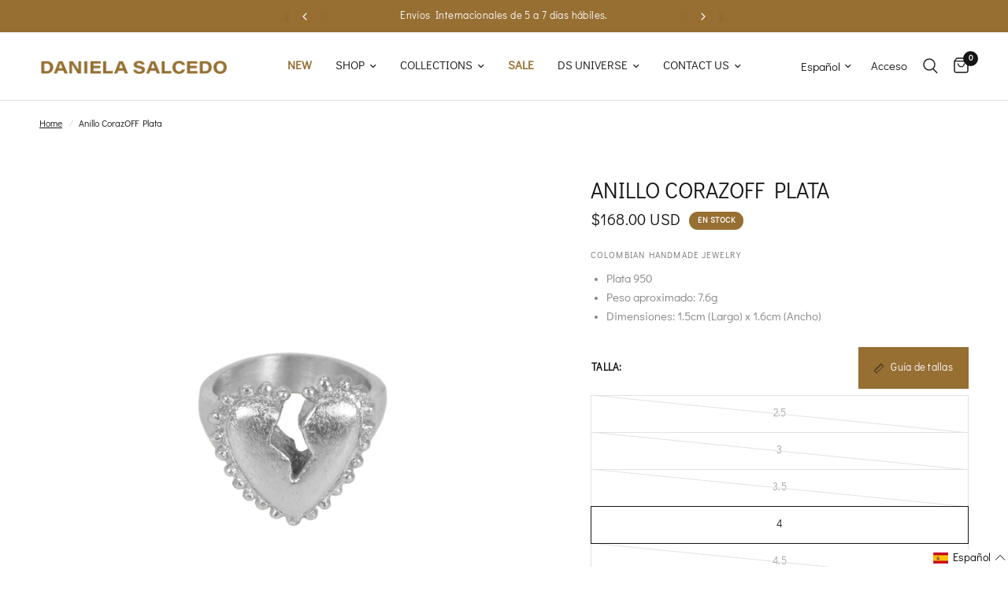

--- FILE ---
content_type: text/html; charset=utf-8
request_url: https://us.danielasalcedo.com/products/copia-de-anillo-corazoff
body_size: 36767
content:
<!doctype html><html class="no-js" lang="es" dir="ltr">
<head>

	<meta charset="utf-8">
	<meta http-equiv="X-UA-Compatible" content="IE=edge,chrome=1">
	<meta name="viewport" content="width=device-width, initial-scale=1, maximum-scale=5, viewport-fit=cover">
	<meta name="theme-color" content="#ffffff">
	<link rel="canonical" href="https://us.danielasalcedo.com/products/copia-de-anillo-corazoff">
	<link rel="preconnect" href="https://cdn.shopify.com" crossorigin>
	<link rel="preload" as="style" href="//us.danielasalcedo.com/cdn/shop/t/5/assets/app.css?v=101108992573441393971763674253">
<link rel="preload" as="style" href="//us.danielasalcedo.com/cdn/shop/t/5/assets/product.css?v=68399709619118335351764073173">
<link rel="preload" as="image" href="//us.danielasalcedo.com/cdn/shop/products/AN324-2CorazOFFSilverRing_20x_crop_center.jpg?v=1698169347" imagesrcset="//us.danielasalcedo.com/cdn/shop/products/AN324-2CorazOFFSilverRing_375x_crop_center.jpg?v=1698169347 375w,//us.danielasalcedo.com/cdn/shop/products/AN324-2CorazOFFSilverRing_640x_crop_center.jpg?v=1698169347 640w,//us.danielasalcedo.com/cdn/shop/products/AN324-2CorazOFFSilverRing_960x_crop_center.jpg?v=1698169347 960w" imagesizes="auto">



<link href="//us.danielasalcedo.com/cdn/shop/t/5/assets/animations.min.js?v=125778792411641688251736518606" as="script" rel="preload">

<link href="//us.danielasalcedo.com/cdn/shop/t/5/assets/header.js?v=53973329853117484881736518607" as="script" rel="preload">
<link href="//us.danielasalcedo.com/cdn/shop/t/5/assets/vendor.min.js?v=24387807840910288901736518608" as="script" rel="preload">
<link href="//us.danielasalcedo.com/cdn/shop/t/5/assets/app.js?v=2978339711351539081736518606" as="script" rel="preload">
<link href="//us.danielasalcedo.com/cdn/shop/t/5/assets/slideshow.js?v=3694593534833641341736518608" as="script" rel="preload">

<script>
window.lazySizesConfig = window.lazySizesConfig || {};
window.lazySizesConfig.expand = 250;
window.lazySizesConfig.loadMode = 1;
window.lazySizesConfig.loadHidden = false;
</script>


	<link rel="icon" type="image/png" href="//us.danielasalcedo.com/cdn/shop/files/favicon.png?crop=center&height=32&v=1613753240&width=32">

	<title>
	Anillo CorazOFF Plata &ndash; Daniela Salcedo
	</title>

	
	<meta name="description" content="Plata 950 Peso aproximado: 7.6g Dimensiones: 1.5cm (Largo) x 1.6cm (Ancho)">
	
<link rel="preconnect" href="https://fonts.shopifycdn.com" crossorigin>

<meta property="og:site_name" content="Daniela Salcedo">
<meta property="og:url" content="https://us.danielasalcedo.com/products/copia-de-anillo-corazoff">
<meta property="og:title" content="Anillo CorazOFF Plata">
<meta property="og:type" content="product">
<meta property="og:description" content="Plata 950 Peso aproximado: 7.6g Dimensiones: 1.5cm (Largo) x 1.6cm (Ancho)"><meta property="og:image" content="http://us.danielasalcedo.com/cdn/shop/products/AN324-2CorazOFFSilverRing.jpg?v=1698169347">
  <meta property="og:image:secure_url" content="https://us.danielasalcedo.com/cdn/shop/products/AN324-2CorazOFFSilverRing.jpg?v=1698169347">
  <meta property="og:image:width" content="2000">
  <meta property="og:image:height" content="2000"><meta property="og:price:amount" content="168.00">
  <meta property="og:price:currency" content="USD"><meta name="twitter:card" content="summary_large_image">
<meta name="twitter:title" content="Anillo CorazOFF Plata">
<meta name="twitter:description" content="Plata 950 Peso aproximado: 7.6g Dimensiones: 1.5cm (Largo) x 1.6cm (Ancho)">


	<link href="//us.danielasalcedo.com/cdn/shop/t/5/assets/app.css?v=101108992573441393971763674253" rel="stylesheet" type="text/css" media="all" />

	<style data-shopify>
	@font-face {
  font-family: "Archivo Narrow";
  font-weight: 400;
  font-style: normal;
  font-display: swap;
  src: url("//us.danielasalcedo.com/cdn/fonts/archivo_narrow/archivonarrow_n4.5c3bab850a22055c235cf940f895d873a8689d70.woff2") format("woff2"),
       url("//us.danielasalcedo.com/cdn/fonts/archivo_narrow/archivonarrow_n4.ea12dd22d3319d164475c1d047ae8f973041a9ff.woff") format("woff");
}

@font-face {
  font-family: "Archivo Narrow";
  font-weight: 500;
  font-style: normal;
  font-display: swap;
  src: url("//us.danielasalcedo.com/cdn/fonts/archivo_narrow/archivonarrow_n5.d7d2ed7fbf03e65de95fbf4dd65b8f16594058a7.woff2") format("woff2"),
       url("//us.danielasalcedo.com/cdn/fonts/archivo_narrow/archivonarrow_n5.1b34a2bfca6fa7ceb43f421bf0098175c735e91b.woff") format("woff");
}

@font-face {
  font-family: "Archivo Narrow";
  font-weight: 600;
  font-style: normal;
  font-display: swap;
  src: url("//us.danielasalcedo.com/cdn/fonts/archivo_narrow/archivonarrow_n6.39db873f9e4e9c8ab7083354b267ce7500b7ee9e.woff2") format("woff2"),
       url("//us.danielasalcedo.com/cdn/fonts/archivo_narrow/archivonarrow_n6.997d285d710a777a602467368cc2fbd11a20033e.woff") format("woff");
}

@font-face {
  font-family: "Archivo Narrow";
  font-weight: 400;
  font-style: italic;
  font-display: swap;
  src: url("//us.danielasalcedo.com/cdn/fonts/archivo_narrow/archivonarrow_i4.59445c13f0e607542640c8a56f31dcd8ed680cfa.woff2") format("woff2"),
       url("//us.danielasalcedo.com/cdn/fonts/archivo_narrow/archivonarrow_i4.bbf26c99347034f8df1f87b08c4a929cfc5255c8.woff") format("woff");
}

@font-face {
  font-family: "Archivo Narrow";
  font-weight: 600;
  font-style: italic;
  font-display: swap;
  src: url("//us.danielasalcedo.com/cdn/fonts/archivo_narrow/archivonarrow_i6.21c69730cb55f9ff454529f520897ee241e78c97.woff2") format("woff2"),
       url("//us.danielasalcedo.com/cdn/fonts/archivo_narrow/archivonarrow_i6.6c25ccdf80ef4616ffdc61ea3e51d7ed480f0d13.woff") format("woff");
}


		@font-face {
  font-family: "Playfair Display";
  font-weight: 400;
  font-style: normal;
  font-display: swap;
  src: url("//us.danielasalcedo.com/cdn/fonts/playfair_display/playfairdisplay_n4.9980f3e16959dc89137cc1369bfc3ae98af1deb9.woff2") format("woff2"),
       url("//us.danielasalcedo.com/cdn/fonts/playfair_display/playfairdisplay_n4.c562b7c8e5637886a811d2a017f9e023166064ee.woff") format("woff");
}

@font-face {
  font-family: "Playfair Display";
  font-weight: 400;
  font-style: normal;
  font-display: swap;
  src: url("//us.danielasalcedo.com/cdn/fonts/playfair_display/playfairdisplay_n4.9980f3e16959dc89137cc1369bfc3ae98af1deb9.woff2") format("woff2"),
       url("//us.danielasalcedo.com/cdn/fonts/playfair_display/playfairdisplay_n4.c562b7c8e5637886a811d2a017f9e023166064ee.woff") format("woff");
}

@font-face {
font-family: "DIDACT";
src: url("https://cdn.shopify.com/s/files/1/0248/3552/2639/files/didactgothic-regular-webfont.woff?v=1719935153") format("woff2");
}

	h1,h2,h3,h4,h5,h6,
	.h1,.h2,.h3,.h4,.h5,.h6,
	.logolink.text-logo,
	.heading-font,
	.h1-xlarge,
	.h1-large,
	.customer-addresses .my-address .address-index {
		font-style: normal;
		font-weight: 400;
		font-family: "DIDACT";
	}
	body,
	.body-font,
	.thb-product-detail .product-title {
		font-style: normal;
		font-weight: 400;
		font-family: "DIDACT";
	}
	:root {
		--font-body-scale: 1.0;
		--font-body-line-height-scale: 1.0;
		--font-body-letter-spacing: 0.0em;
		--font-body-medium-weight: 500;
    --font-body-bold-weight: 600;
		--font-announcement-scale: 1.0;
		--font-heading-scale: 1.0;
		--font-heading-line-height-scale: 1.0;
		--font-heading-letter-spacing: 0.0em;
		--font-navigation-scale: 1.0;
		--font-product-title-scale: 1.0;
		--font-product-title-line-height-scale: 1.0;
		--button-letter-spacing: 0.02em;

		--bg-body: #ffffff;
		--bg-body-rgb: 255,255,255;
		--bg-body-darken: #f7f7f7;
		--payment-terms-background-color: #ffffff;
		--color-body: #151515;
		--color-body-rgb: 21,21,21;
		--color-accent: #151515;
		--color-accent-rgb: 21,21,21;
		--color-border: #E2E2E2;
		--color-form-border: #dedede;
		--color-overlay-rgb: 0,0,0;--color-announcement-bar-text: #ffffff;--color-announcement-bar-bg: #976f33;--color-header-bg: #ffffff;
			--color-header-bg-rgb: 255,255,255;--color-header-text: #151515;
			--color-header-text-rgb: 21,21,21;--color-header-links: #151515;--color-header-links-hover: #151515;--color-header-icons: #151515;--color-header-border: #E2E2E2;--solid-button-background: #75521e;--solid-button-label: #ffffff;--outline-button-label: #151515;--color-price: #151515;--color-star: #75521e;--color-dots: #151515;--color-inventory-instock: #279A4B;--color-inventory-lowstock: #FB9E5B;--section-spacing-mobile: 45px;
		--section-spacing-desktop: 45px;--button-border-radius: 0px;--color-badge-text: #ffffff;--color-badge-sold-out: #976f33;--color-badge-sale: #976f33;--color-badge-preorder: #976f33;--badge-corner-radius: 13px;--color-footer-text: #FFFFFF;
			--color-footer-text-rgb: 255,255,255;--color-footer-link: #FFFFFF;--color-footer-link-hover: #FFFFFF;--color-footer-border: #ffffff;
			--color-footer-border-rgb: 255,255,255;--color-footer-bg: #976f33;}
</style>


	<script>
		window.theme = window.theme || {};
		theme = {
			settings: {
				money_with_currency_format:"${{amount}} USD",
				cart_drawer:true,
				product_id: 7294200938544,
			},
			routes: {
				root_url: '/',
				cart_url: '/cart',
				cart_add_url: '/cart/add',
				search_url: '/search',
				cart_change_url: '/cart/change',
				cart_update_url: '/cart/update',
				predictive_search_url: '/search/suggest',
			},
			variantStrings: {
        addToCart: `Agregar al carrito`,
        soldOut: `Agotado`,
        unavailable: `No disponible`,
        preOrder: `Reservar`,
      },
			strings: {
				requiresTerms: `Debes estar de acuerdo con los términos y condiciones de venta para pagar`,
				shippingEstimatorNoResults: `Lo sentimos, no realizamos envíos a su dirección`,
				shippingEstimatorOneResult: `Hay una tarifa de envío para su dirección:`,
				shippingEstimatorMultipleResults: `Hay varias tarifas de envío para su dirección:`,
				shippingEstimatorError: `Se ha producido uno o más errores al recuperar las tarifas de envío:`
			}
		};
	</script>
	<script>window.performance && window.performance.mark && window.performance.mark('shopify.content_for_header.start');</script><meta id="shopify-digital-wallet" name="shopify-digital-wallet" content="/27852636208/digital_wallets/dialog">
<meta name="shopify-checkout-api-token" content="2947ee9b09486d95fb45d36ae5539c36">
<meta id="in-context-paypal-metadata" data-shop-id="27852636208" data-venmo-supported="false" data-environment="production" data-locale="es_ES" data-paypal-v4="true" data-currency="USD">
<link rel="alternate" hreflang="x-default" href="https://us.danielasalcedo.com/products/copia-de-anillo-corazoff">
<link rel="alternate" hreflang="es" href="https://us.danielasalcedo.com/products/copia-de-anillo-corazoff">
<link rel="alternate" hreflang="en" href="https://us.danielasalcedo.com/en/products/copia-de-anillo-corazoff">
<link rel="alternate" type="application/json+oembed" href="https://us.danielasalcedo.com/products/copia-de-anillo-corazoff.oembed">
<script async="async" src="/checkouts/internal/preloads.js?locale=es-US"></script>
<script id="shopify-features" type="application/json">{"accessToken":"2947ee9b09486d95fb45d36ae5539c36","betas":["rich-media-storefront-analytics"],"domain":"us.danielasalcedo.com","predictiveSearch":true,"shopId":27852636208,"locale":"es"}</script>
<script>var Shopify = Shopify || {};
Shopify.shop = "daniela-salcedo-us.myshopify.com";
Shopify.locale = "es";
Shopify.currency = {"active":"USD","rate":"1.0"};
Shopify.country = "US";
Shopify.theme = {"name":"danielasalcedo-us","id":130276589616,"schema_name":"Reformation","schema_version":"3.0.1","theme_store_id":null,"role":"main"};
Shopify.theme.handle = "null";
Shopify.theme.style = {"id":null,"handle":null};
Shopify.cdnHost = "us.danielasalcedo.com/cdn";
Shopify.routes = Shopify.routes || {};
Shopify.routes.root = "/";</script>
<script type="module">!function(o){(o.Shopify=o.Shopify||{}).modules=!0}(window);</script>
<script>!function(o){function n(){var o=[];function n(){o.push(Array.prototype.slice.apply(arguments))}return n.q=o,n}var t=o.Shopify=o.Shopify||{};t.loadFeatures=n(),t.autoloadFeatures=n()}(window);</script>
<script id="shop-js-analytics" type="application/json">{"pageType":"product"}</script>
<script defer="defer" async type="module" src="//us.danielasalcedo.com/cdn/shopifycloud/shop-js/modules/v2/client.init-shop-cart-sync_BFpxDrjM.es.esm.js"></script>
<script defer="defer" async type="module" src="//us.danielasalcedo.com/cdn/shopifycloud/shop-js/modules/v2/chunk.common_CnP21gUX.esm.js"></script>
<script defer="defer" async type="module" src="//us.danielasalcedo.com/cdn/shopifycloud/shop-js/modules/v2/chunk.modal_D61HrJrg.esm.js"></script>
<script type="module">
  await import("//us.danielasalcedo.com/cdn/shopifycloud/shop-js/modules/v2/client.init-shop-cart-sync_BFpxDrjM.es.esm.js");
await import("//us.danielasalcedo.com/cdn/shopifycloud/shop-js/modules/v2/chunk.common_CnP21gUX.esm.js");
await import("//us.danielasalcedo.com/cdn/shopifycloud/shop-js/modules/v2/chunk.modal_D61HrJrg.esm.js");

  window.Shopify.SignInWithShop?.initShopCartSync?.({"fedCMEnabled":true,"windoidEnabled":true});

</script>
<script>(function() {
  var isLoaded = false;
  function asyncLoad() {
    if (isLoaded) return;
    isLoaded = true;
    var urls = ["https:\/\/cdn.nfcube.com\/instafeed-80d572e02cd298b7ba82804c1c909ee3.js?shop=daniela-salcedo-us.myshopify.com","https:\/\/omnisnippet1.com\/platforms\/shopify.js?source=scriptTag\u0026v=2025-05-14T15\u0026shop=daniela-salcedo-us.myshopify.com"];
    for (var i = 0; i < urls.length; i++) {
      var s = document.createElement('script');
      s.type = 'text/javascript';
      s.async = true;
      s.src = urls[i];
      var x = document.getElementsByTagName('script')[0];
      x.parentNode.insertBefore(s, x);
    }
  };
  if(window.attachEvent) {
    window.attachEvent('onload', asyncLoad);
  } else {
    window.addEventListener('load', asyncLoad, false);
  }
})();</script>
<script id="__st">var __st={"a":27852636208,"offset":-18000,"reqid":"bf985dc9-c494-46b7-995d-93d6d387fc8e-1769797897","pageurl":"us.danielasalcedo.com\/products\/copia-de-anillo-corazoff","u":"f5532dfff754","p":"product","rtyp":"product","rid":7294200938544};</script>
<script>window.ShopifyPaypalV4VisibilityTracking = true;</script>
<script id="captcha-bootstrap">!function(){'use strict';const t='contact',e='account',n='new_comment',o=[[t,t],['blogs',n],['comments',n],[t,'customer']],c=[[e,'customer_login'],[e,'guest_login'],[e,'recover_customer_password'],[e,'create_customer']],r=t=>t.map((([t,e])=>`form[action*='/${t}']:not([data-nocaptcha='true']) input[name='form_type'][value='${e}']`)).join(','),a=t=>()=>t?[...document.querySelectorAll(t)].map((t=>t.form)):[];function s(){const t=[...o],e=r(t);return a(e)}const i='password',u='form_key',d=['recaptcha-v3-token','g-recaptcha-response','h-captcha-response',i],f=()=>{try{return window.sessionStorage}catch{return}},m='__shopify_v',_=t=>t.elements[u];function p(t,e,n=!1){try{const o=window.sessionStorage,c=JSON.parse(o.getItem(e)),{data:r}=function(t){const{data:e,action:n}=t;return t[m]||n?{data:e,action:n}:{data:t,action:n}}(c);for(const[e,n]of Object.entries(r))t.elements[e]&&(t.elements[e].value=n);n&&o.removeItem(e)}catch(o){console.error('form repopulation failed',{error:o})}}const l='form_type',E='cptcha';function T(t){t.dataset[E]=!0}const w=window,h=w.document,L='Shopify',v='ce_forms',y='captcha';let A=!1;((t,e)=>{const n=(g='f06e6c50-85a8-45c8-87d0-21a2b65856fe',I='https://cdn.shopify.com/shopifycloud/storefront-forms-hcaptcha/ce_storefront_forms_captcha_hcaptcha.v1.5.2.iife.js',D={infoText:'Protegido por hCaptcha',privacyText:'Privacidad',termsText:'Términos'},(t,e,n)=>{const o=w[L][v],c=o.bindForm;if(c)return c(t,g,e,D).then(n);var r;o.q.push([[t,g,e,D],n]),r=I,A||(h.body.append(Object.assign(h.createElement('script'),{id:'captcha-provider',async:!0,src:r})),A=!0)});var g,I,D;w[L]=w[L]||{},w[L][v]=w[L][v]||{},w[L][v].q=[],w[L][y]=w[L][y]||{},w[L][y].protect=function(t,e){n(t,void 0,e),T(t)},Object.freeze(w[L][y]),function(t,e,n,w,h,L){const[v,y,A,g]=function(t,e,n){const i=e?o:[],u=t?c:[],d=[...i,...u],f=r(d),m=r(i),_=r(d.filter((([t,e])=>n.includes(e))));return[a(f),a(m),a(_),s()]}(w,h,L),I=t=>{const e=t.target;return e instanceof HTMLFormElement?e:e&&e.form},D=t=>v().includes(t);t.addEventListener('submit',(t=>{const e=I(t);if(!e)return;const n=D(e)&&!e.dataset.hcaptchaBound&&!e.dataset.recaptchaBound,o=_(e),c=g().includes(e)&&(!o||!o.value);(n||c)&&t.preventDefault(),c&&!n&&(function(t){try{if(!f())return;!function(t){const e=f();if(!e)return;const n=_(t);if(!n)return;const o=n.value;o&&e.removeItem(o)}(t);const e=Array.from(Array(32),(()=>Math.random().toString(36)[2])).join('');!function(t,e){_(t)||t.append(Object.assign(document.createElement('input'),{type:'hidden',name:u})),t.elements[u].value=e}(t,e),function(t,e){const n=f();if(!n)return;const o=[...t.querySelectorAll(`input[type='${i}']`)].map((({name:t})=>t)),c=[...d,...o],r={};for(const[a,s]of new FormData(t).entries())c.includes(a)||(r[a]=s);n.setItem(e,JSON.stringify({[m]:1,action:t.action,data:r}))}(t,e)}catch(e){console.error('failed to persist form',e)}}(e),e.submit())}));const S=(t,e)=>{t&&!t.dataset[E]&&(n(t,e.some((e=>e===t))),T(t))};for(const o of['focusin','change'])t.addEventListener(o,(t=>{const e=I(t);D(e)&&S(e,y())}));const B=e.get('form_key'),M=e.get(l),P=B&&M;t.addEventListener('DOMContentLoaded',(()=>{const t=y();if(P)for(const e of t)e.elements[l].value===M&&p(e,B);[...new Set([...A(),...v().filter((t=>'true'===t.dataset.shopifyCaptcha))])].forEach((e=>S(e,t)))}))}(h,new URLSearchParams(w.location.search),n,t,e,['guest_login'])})(!0,!0)}();</script>
<script integrity="sha256-4kQ18oKyAcykRKYeNunJcIwy7WH5gtpwJnB7kiuLZ1E=" data-source-attribution="shopify.loadfeatures" defer="defer" src="//us.danielasalcedo.com/cdn/shopifycloud/storefront/assets/storefront/load_feature-a0a9edcb.js" crossorigin="anonymous"></script>
<script data-source-attribution="shopify.dynamic_checkout.dynamic.init">var Shopify=Shopify||{};Shopify.PaymentButton=Shopify.PaymentButton||{isStorefrontPortableWallets:!0,init:function(){window.Shopify.PaymentButton.init=function(){};var t=document.createElement("script");t.src="https://us.danielasalcedo.com/cdn/shopifycloud/portable-wallets/latest/portable-wallets.es.js",t.type="module",document.head.appendChild(t)}};
</script>
<script data-source-attribution="shopify.dynamic_checkout.buyer_consent">
  function portableWalletsHideBuyerConsent(e){var t=document.getElementById("shopify-buyer-consent"),n=document.getElementById("shopify-subscription-policy-button");t&&n&&(t.classList.add("hidden"),t.setAttribute("aria-hidden","true"),n.removeEventListener("click",e))}function portableWalletsShowBuyerConsent(e){var t=document.getElementById("shopify-buyer-consent"),n=document.getElementById("shopify-subscription-policy-button");t&&n&&(t.classList.remove("hidden"),t.removeAttribute("aria-hidden"),n.addEventListener("click",e))}window.Shopify?.PaymentButton&&(window.Shopify.PaymentButton.hideBuyerConsent=portableWalletsHideBuyerConsent,window.Shopify.PaymentButton.showBuyerConsent=portableWalletsShowBuyerConsent);
</script>
<script data-source-attribution="shopify.dynamic_checkout.cart.bootstrap">document.addEventListener("DOMContentLoaded",(function(){function t(){return document.querySelector("shopify-accelerated-checkout-cart, shopify-accelerated-checkout")}if(t())Shopify.PaymentButton.init();else{new MutationObserver((function(e,n){t()&&(Shopify.PaymentButton.init(),n.disconnect())})).observe(document.body,{childList:!0,subtree:!0})}}));
</script>
<link id="shopify-accelerated-checkout-styles" rel="stylesheet" media="screen" href="https://us.danielasalcedo.com/cdn/shopifycloud/portable-wallets/latest/accelerated-checkout-backwards-compat.css" crossorigin="anonymous">
<style id="shopify-accelerated-checkout-cart">
        #shopify-buyer-consent {
  margin-top: 1em;
  display: inline-block;
  width: 100%;
}

#shopify-buyer-consent.hidden {
  display: none;
}

#shopify-subscription-policy-button {
  background: none;
  border: none;
  padding: 0;
  text-decoration: underline;
  font-size: inherit;
  cursor: pointer;
}

#shopify-subscription-policy-button::before {
  box-shadow: none;
}

      </style>

<script>window.performance && window.performance.mark && window.performance.mark('shopify.content_for_header.end');</script> <!-- Header hook for plugins -->

	<script>document.documentElement.className = document.documentElement.className.replace('no-js', 'js');</script>
	

    <link rel="stylesheet" href="https://cdnjs.cloudflare.com/ajax/libs/drift-zoom/1.4.0/drift-basic.min.css">
    <script src="https://cdnjs.cloudflare.com/ajax/libs/drift-zoom/1.4.0/Drift.min.js"></script>
  
<!-- BEGIN app block: shopify://apps/langify/blocks/langify/b50c2edb-8c63-4e36-9e7c-a7fdd62ddb8f --><!-- BEGIN app snippet: ly-switcher-factory -->




<style>
  .ly-switcher-wrapper.ly-hide, .ly-recommendation.ly-hide, .ly-recommendation .ly-submit-btn {
    display: none !important;
  }

  #ly-switcher-factory-template {
    display: none;
  }


  
</style>


<template id="ly-switcher-factory-template">
<div data-breakpoint="" class="ly-switcher-wrapper ly-breakpoint-1 fixed bottom_right ly-hide" style="font-size: 14px; margin: 0px 0px; "><div data-dropup="false" onclick="langify.switcher.toggleSwitcherOpen(this)" class="ly-languages-switcher ly-custom-dropdown-switcher ly-bright-theme" style=" margin: 0px 0px;">
          <span role="button" tabindex="0" aria-label="Selected language: Español" aria-expanded="false" aria-controls="languagesSwitcherList-1" class="ly-custom-dropdown-current" style="background: #ffffff; color: #000000;  "><i class="ly-icon ly-flag-icon ly-flag-icon-es es "></i><span class="ly-custom-dropdown-current-inner ly-custom-dropdown-current-inner-text">Español
</span>
<div aria-hidden="true" class="ly-arrow ly-arrow-black stroke" style="vertical-align: middle; width: 14.0px; height: 14.0px;">
        <svg xmlns="http://www.w3.org/2000/svg" viewBox="0 0 14.0 14.0" height="14.0px" width="14.0px" style="position: absolute;">
          <path d="M1 4.5 L7.0 10.5 L13.0 4.5" fill="transparent" stroke="#000000" stroke-width="1px"/>
        </svg>
      </div>
          </span>
          <ul id="languagesSwitcherList-1" role="list" class="ly-custom-dropdown-list ly-is-open ly-bright-theme" style="background: #ffffff; color: #000000; "><li key="es" style="color: #000000;  margin: 0px 0px;" tabindex="-1">
                  <a class="ly-custom-dropdown-list-element ly-languages-switcher-link ly-bright-theme"
                    href="#"
                      data-language-code="es" 
                    
                    data-ly-locked="true" rel="nofollow"><i class="ly-icon ly-flag-icon ly-flag-icon-es"></i><span class="ly-custom-dropdown-list-element-right">Español</span></a>
                </li><li key="en" style="color: #000000;  margin: 0px 0px;" tabindex="-1">
                  <a class="ly-custom-dropdown-list-element ly-languages-switcher-link ly-bright-theme"
                    href="#"
                      data-language-code="en" 
                    
                    data-ly-locked="true" rel="nofollow"><i class="ly-icon ly-flag-icon ly-flag-icon-en"></i><span class="ly-custom-dropdown-list-element-right">Inglés</span></a>
                </li></ul>
        </div></div>
</template><link rel="preload stylesheet" href="https://cdn.shopify.com/extensions/019a5e5e-a484-720d-b1ab-d37a963e7bba/extension-langify-79/assets/langify-flags.css" as="style" media="print" onload="this.media='all'; this.onload=null;"><!-- END app snippet -->

<script>
  var langify = window.langify || {};
  var customContents = {};
  var customContents_image = {};
  var langifySettingsOverwrites = {};
  var defaultSettings = {
    debug: false,               // BOOL : Enable/disable console logs
    observe: true,              // BOOL : Enable/disable the entire mutation observer (off switch)
    observeLinks: false,
    observeImages: true,
    observeCustomContents: true,
    maxMutations: 5,
    timeout: 100,               // INT : Milliseconds to wait after a mutation, before the next mutation event will be allowed for the element
    linksBlacklist: [],
    usePlaceholderMatching: false
  };

  if(langify.settings) { 
    langifySettingsOverwrites = Object.assign({}, langify.settings);
    langify.settings = Object.assign(defaultSettings, langify.settings); 
  } else { 
    langify.settings = defaultSettings; 
  }

  langify.settings.theme = null;
  langify.settings.switcher = null;
  if(langify.settings.switcher === null) {
    langify.settings.switcher = {};
  }
  langify.settings.switcher.customIcons = null;

  langify.locale = langify.locale || {
    country_code: "US",
    language_code: "es",
    currency_code: null,
    primary: true,
    iso_code: "es",
    root_url: "\/",
    language_id: "ly88812",
    shop_url: "https:\/\/us.danielasalcedo.com",
    domain_feature_enabled: null,
    languages: [{
        iso_code: "es",
        root_url: "\/",
        domain: null,
      },{
        iso_code: "en",
        root_url: "\/en",
        domain: null,
      },]
  };

  langify.localization = {
    available_countries: ["Afganistán","Albania","Alemania","Andorra","Angola","Anguila","Antigua y Barbuda","Arabia Saudí","Argelia","Argentina","Armenia","Aruba","Australia","Austria","Azerbaiyán","Bahamas","Bangladés","Barbados","Baréin","Bélgica","Belice","Benín","Bermudas","Bielorrusia","Bolivia","Bosnia y Herzegovina","Botsuana","Brasil","Brunéi","Bulgaria","Burkina Faso","Burundi","Bután","Cabo Verde","Camboya","Camerún","Canadá","Caribe neerlandés","Catar","Chad","Chequia","Chile","China","Chipre","Ciudad del Vaticano","Colombia","Comoras","Congo","Corea del Sur","Costa Rica","Côte d’Ivoire","Croacia","Curazao","Dinamarca","Dominica","Ecuador","Egipto","El Salvador","Emiratos Árabes Unidos","Eritrea","Eslovaquia","Eslovenia","España","Estados Unidos","Estonia","Esuatini","Etiopía","Filipinas","Finlandia","Fiyi","Francia","Gabón","Gambia","Georgia","Ghana","Gibraltar","Granada","Grecia","Groenlandia","Guadalupe","Guatemala","Guayana Francesa","Guernesey","Guinea","Guinea Ecuatorial","Guinea-Bisáu","Guyana","Haití","Honduras","Hungría","India","Indonesia","Irak","Irlanda","Isla Norfolk","Isla de Man","Isla de Navidad","Isla de la Ascensión","Islandia","Islas Aland","Islas Caimán","Islas Cocos","Islas Cook","Islas Feroe","Islas Georgia del Sur y Sandwich del Sur","Islas Malvinas","Islas Pitcairn","Islas Salomón","Islas Turcas y Caicos","Islas Vírgenes Británicas","Islas menores alejadas de EE. UU.","Israel","Italia","Jamaica","Japón","Jersey","Jordania","Kazajistán","Kenia","Kirguistán","Kiribati","Kosovo","Kuwait","Laos","Lesoto","Letonia","Líbano","Liberia","Libia","Liechtenstein","Lituania","Luxemburgo","Macedonia del Norte","Madagascar","Malasia","Malaui","Maldivas","Mali","Malta","Marruecos","Martinica","Mauricio","Mauritania","Mayotte","México","Moldavia","Mónaco","Mongolia","Montenegro","Montserrat","Mozambique","Myanmar (Birmania)","Namibia","Nauru","Nepal","Nicaragua","Níger","Nigeria","Niue","Noruega","Nueva Caledonia","Nueva Zelanda","Omán","Países Bajos","Pakistán","Panamá","Papúa Nueva Guinea","Paraguay","Perú","Polinesia Francesa","Polonia","Portugal","RAE de Hong Kong (China)","RAE de Macao (China)","Reino Unido","República Centroafricana","República Democrática del Congo","República Dominicana","Reunión","Ruanda","Rumanía","Rusia","Sáhara Occidental","Samoa","San Bartolomé","San Cristóbal y Nieves","San Marino","San Martín","San Pedro y Miquelón","San Vicente y las Granadinas","Santa Elena","Santa Lucía","Santo Tomé y Príncipe","Senegal","Serbia","Seychelles","Sierra Leona","Singapur","Sint Maarten","Somalia","Sri Lanka","Sudáfrica","Sudán","Sudán del Sur","Suecia","Suiza","Surinam","Svalbard y Jan Mayen","Tailandia","Taiwán","Tanzania","Tayikistán","Territorio Británico del Océano Índico","Territorios Australes Franceses","Territorios Palestinos","Timor-Leste","Togo","Tokelau","Tonga","Trinidad y Tobago","Tristán de Acuña","Túnez","Turkmenistán","Turquía","Tuvalu","Ucrania","Uganda","Uruguay","Uzbekistán","Vanuatu","Venezuela","Vietnam","Wallis y Futuna","Yemen","Yibuti","Zambia","Zimbabue"],
    available_languages: [{"shop_locale":{"locale":"es","enabled":true,"primary":true,"published":true}},{"shop_locale":{"locale":"en","enabled":true,"primary":false,"published":true}}],
    country: "Estados Unidos",
    language: {"shop_locale":{"locale":"es","enabled":true,"primary":true,"published":true}},
    market: {
      handle: "us",
      id: 1810661424,
      metafields: {"error":"json not allowed for this object"},
    }
  };

  // Disable link correction ALWAYS on languages with mapped domains
  
  if(langify.locale.root_url == '/') {
    langify.settings.observeLinks = false;
  }


  function extractImageObject(val) {
  if (!val || val === '') return false;

  // Handle src-sets (e.g., "image_600x600.jpg 1x, image_1200x1200.jpg 2x")
  if (val.search(/([0-9]+w?h?x?,)/gi) > -1) {
    val = val.split(/([0-9]+w?h?x?,)/gi)[0];
  }

  const hostBegin = val.indexOf('//') !== -1 ? val.indexOf('//') : 0;
  const hostEnd = val.lastIndexOf('/') + 1;
  const host = val.substring(hostBegin, hostEnd);
  let afterHost = val.substring(hostEnd);

  // Remove query/hash fragments
  afterHost = afterHost.split('#')[0].split('?')[0];

  // Extract name before any Shopify modifiers or file extension
  // e.g., "photo_600x600_crop_center@2x.jpg" → "photo"
  const name = afterHost.replace(
    /(_[0-9]+x[0-9]*|_{width}x|_{size})?(_crop_(top|center|bottom|left|right))?(@[0-9]*x)?(\.progressive)?(\.(png\.jpg|jpe?g|png|gif|webp))?$/i,
    ''
  );

  // Extract file extension (if any)
  let type = '';
  const match = afterHost.match(/\.(png\.jpg|jpe?g|png|gif|webp)$/i);
  if (match) {
    type = match[1].replace('png.jpg', 'jpg'); // fix weird double-extension cases
  }

  // Clean file name with extension or suffixes normalized
  const file = afterHost.replace(
    /(_[0-9]+x[0-9]*|_{width}x|_{size})?(_crop_(top|center|bottom|left|right))?(@[0-9]*x)?(\.progressive)?(\.(png\.jpg|jpe?g|png|gif|webp))?$/i,
    type ? '.' + type : ''
  );

  return { host, name, type, file };
}



  /* Custom Contents Section*/
  var customContents = {};

  // Images Section
  

</script><link rel="preload stylesheet" href="https://cdn.shopify.com/extensions/019a5e5e-a484-720d-b1ab-d37a963e7bba/extension-langify-79/assets/langify-lib.css" as="style" media="print" onload="this.media='all'; this.onload=null;"><!-- END app block --><!-- BEGIN app block: shopify://apps/microsoft-clarity/blocks/clarity_js/31c3d126-8116-4b4a-8ba1-baeda7c4aeea -->
<script type="text/javascript">
  (function (c, l, a, r, i, t, y) {
    c[a] = c[a] || function () { (c[a].q = c[a].q || []).push(arguments); };
    t = l.createElement(r); t.async = 1; t.src = "https://www.clarity.ms/tag/" + i + "?ref=shopify";
    y = l.getElementsByTagName(r)[0]; y.parentNode.insertBefore(t, y);

    c.Shopify.loadFeatures([{ name: "consent-tracking-api", version: "0.1" }], error => {
      if (error) {
        console.error("Error loading Shopify features:", error);
        return;
      }

      c[a]('consentv2', {
        ad_Storage: c.Shopify.customerPrivacy.marketingAllowed() ? "granted" : "denied",
        analytics_Storage: c.Shopify.customerPrivacy.analyticsProcessingAllowed() ? "granted" : "denied",
      });
    });

    l.addEventListener("visitorConsentCollected", function (e) {
      c[a]('consentv2', {
        ad_Storage: e.detail.marketingAllowed ? "granted" : "denied",
        analytics_Storage: e.detail.analyticsAllowed ? "granted" : "denied",
      });
    });
  })(window, document, "clarity", "script", "u3lv2kkp03");
</script>



<!-- END app block --><script src="https://cdn.shopify.com/extensions/019a5e5e-a484-720d-b1ab-d37a963e7bba/extension-langify-79/assets/langify-lib.js" type="text/javascript" defer="defer"></script>
<link href="https://monorail-edge.shopifysvc.com" rel="dns-prefetch">
<script>(function(){if ("sendBeacon" in navigator && "performance" in window) {try {var session_token_from_headers = performance.getEntriesByType('navigation')[0].serverTiming.find(x => x.name == '_s').description;} catch {var session_token_from_headers = undefined;}var session_cookie_matches = document.cookie.match(/_shopify_s=([^;]*)/);var session_token_from_cookie = session_cookie_matches && session_cookie_matches.length === 2 ? session_cookie_matches[1] : "";var session_token = session_token_from_headers || session_token_from_cookie || "";function handle_abandonment_event(e) {var entries = performance.getEntries().filter(function(entry) {return /monorail-edge.shopifysvc.com/.test(entry.name);});if (!window.abandonment_tracked && entries.length === 0) {window.abandonment_tracked = true;var currentMs = Date.now();var navigation_start = performance.timing.navigationStart;var payload = {shop_id: 27852636208,url: window.location.href,navigation_start,duration: currentMs - navigation_start,session_token,page_type: "product"};window.navigator.sendBeacon("https://monorail-edge.shopifysvc.com/v1/produce", JSON.stringify({schema_id: "online_store_buyer_site_abandonment/1.1",payload: payload,metadata: {event_created_at_ms: currentMs,event_sent_at_ms: currentMs}}));}}window.addEventListener('pagehide', handle_abandonment_event);}}());</script>
<script id="web-pixels-manager-setup">(function e(e,d,r,n,o){if(void 0===o&&(o={}),!Boolean(null===(a=null===(i=window.Shopify)||void 0===i?void 0:i.analytics)||void 0===a?void 0:a.replayQueue)){var i,a;window.Shopify=window.Shopify||{};var t=window.Shopify;t.analytics=t.analytics||{};var s=t.analytics;s.replayQueue=[],s.publish=function(e,d,r){return s.replayQueue.push([e,d,r]),!0};try{self.performance.mark("wpm:start")}catch(e){}var l=function(){var e={modern:/Edge?\/(1{2}[4-9]|1[2-9]\d|[2-9]\d{2}|\d{4,})\.\d+(\.\d+|)|Firefox\/(1{2}[4-9]|1[2-9]\d|[2-9]\d{2}|\d{4,})\.\d+(\.\d+|)|Chrom(ium|e)\/(9{2}|\d{3,})\.\d+(\.\d+|)|(Maci|X1{2}).+ Version\/(15\.\d+|(1[6-9]|[2-9]\d|\d{3,})\.\d+)([,.]\d+|)( \(\w+\)|)( Mobile\/\w+|) Safari\/|Chrome.+OPR\/(9{2}|\d{3,})\.\d+\.\d+|(CPU[ +]OS|iPhone[ +]OS|CPU[ +]iPhone|CPU IPhone OS|CPU iPad OS)[ +]+(15[._]\d+|(1[6-9]|[2-9]\d|\d{3,})[._]\d+)([._]\d+|)|Android:?[ /-](13[3-9]|1[4-9]\d|[2-9]\d{2}|\d{4,})(\.\d+|)(\.\d+|)|Android.+Firefox\/(13[5-9]|1[4-9]\d|[2-9]\d{2}|\d{4,})\.\d+(\.\d+|)|Android.+Chrom(ium|e)\/(13[3-9]|1[4-9]\d|[2-9]\d{2}|\d{4,})\.\d+(\.\d+|)|SamsungBrowser\/([2-9]\d|\d{3,})\.\d+/,legacy:/Edge?\/(1[6-9]|[2-9]\d|\d{3,})\.\d+(\.\d+|)|Firefox\/(5[4-9]|[6-9]\d|\d{3,})\.\d+(\.\d+|)|Chrom(ium|e)\/(5[1-9]|[6-9]\d|\d{3,})\.\d+(\.\d+|)([\d.]+$|.*Safari\/(?![\d.]+ Edge\/[\d.]+$))|(Maci|X1{2}).+ Version\/(10\.\d+|(1[1-9]|[2-9]\d|\d{3,})\.\d+)([,.]\d+|)( \(\w+\)|)( Mobile\/\w+|) Safari\/|Chrome.+OPR\/(3[89]|[4-9]\d|\d{3,})\.\d+\.\d+|(CPU[ +]OS|iPhone[ +]OS|CPU[ +]iPhone|CPU IPhone OS|CPU iPad OS)[ +]+(10[._]\d+|(1[1-9]|[2-9]\d|\d{3,})[._]\d+)([._]\d+|)|Android:?[ /-](13[3-9]|1[4-9]\d|[2-9]\d{2}|\d{4,})(\.\d+|)(\.\d+|)|Mobile Safari.+OPR\/([89]\d|\d{3,})\.\d+\.\d+|Android.+Firefox\/(13[5-9]|1[4-9]\d|[2-9]\d{2}|\d{4,})\.\d+(\.\d+|)|Android.+Chrom(ium|e)\/(13[3-9]|1[4-9]\d|[2-9]\d{2}|\d{4,})\.\d+(\.\d+|)|Android.+(UC? ?Browser|UCWEB|U3)[ /]?(15\.([5-9]|\d{2,})|(1[6-9]|[2-9]\d|\d{3,})\.\d+)\.\d+|SamsungBrowser\/(5\.\d+|([6-9]|\d{2,})\.\d+)|Android.+MQ{2}Browser\/(14(\.(9|\d{2,})|)|(1[5-9]|[2-9]\d|\d{3,})(\.\d+|))(\.\d+|)|K[Aa][Ii]OS\/(3\.\d+|([4-9]|\d{2,})\.\d+)(\.\d+|)/},d=e.modern,r=e.legacy,n=navigator.userAgent;return n.match(d)?"modern":n.match(r)?"legacy":"unknown"}(),u="modern"===l?"modern":"legacy",c=(null!=n?n:{modern:"",legacy:""})[u],f=function(e){return[e.baseUrl,"/wpm","/b",e.hashVersion,"modern"===e.buildTarget?"m":"l",".js"].join("")}({baseUrl:d,hashVersion:r,buildTarget:u}),m=function(e){var d=e.version,r=e.bundleTarget,n=e.surface,o=e.pageUrl,i=e.monorailEndpoint;return{emit:function(e){var a=e.status,t=e.errorMsg,s=(new Date).getTime(),l=JSON.stringify({metadata:{event_sent_at_ms:s},events:[{schema_id:"web_pixels_manager_load/3.1",payload:{version:d,bundle_target:r,page_url:o,status:a,surface:n,error_msg:t},metadata:{event_created_at_ms:s}}]});if(!i)return console&&console.warn&&console.warn("[Web Pixels Manager] No Monorail endpoint provided, skipping logging."),!1;try{return self.navigator.sendBeacon.bind(self.navigator)(i,l)}catch(e){}var u=new XMLHttpRequest;try{return u.open("POST",i,!0),u.setRequestHeader("Content-Type","text/plain"),u.send(l),!0}catch(e){return console&&console.warn&&console.warn("[Web Pixels Manager] Got an unhandled error while logging to Monorail."),!1}}}}({version:r,bundleTarget:l,surface:e.surface,pageUrl:self.location.href,monorailEndpoint:e.monorailEndpoint});try{o.browserTarget=l,function(e){var d=e.src,r=e.async,n=void 0===r||r,o=e.onload,i=e.onerror,a=e.sri,t=e.scriptDataAttributes,s=void 0===t?{}:t,l=document.createElement("script"),u=document.querySelector("head"),c=document.querySelector("body");if(l.async=n,l.src=d,a&&(l.integrity=a,l.crossOrigin="anonymous"),s)for(var f in s)if(Object.prototype.hasOwnProperty.call(s,f))try{l.dataset[f]=s[f]}catch(e){}if(o&&l.addEventListener("load",o),i&&l.addEventListener("error",i),u)u.appendChild(l);else{if(!c)throw new Error("Did not find a head or body element to append the script");c.appendChild(l)}}({src:f,async:!0,onload:function(){if(!function(){var e,d;return Boolean(null===(d=null===(e=window.Shopify)||void 0===e?void 0:e.analytics)||void 0===d?void 0:d.initialized)}()){var d=window.webPixelsManager.init(e)||void 0;if(d){var r=window.Shopify.analytics;r.replayQueue.forEach((function(e){var r=e[0],n=e[1],o=e[2];d.publishCustomEvent(r,n,o)})),r.replayQueue=[],r.publish=d.publishCustomEvent,r.visitor=d.visitor,r.initialized=!0}}},onerror:function(){return m.emit({status:"failed",errorMsg:"".concat(f," has failed to load")})},sri:function(e){var d=/^sha384-[A-Za-z0-9+/=]+$/;return"string"==typeof e&&d.test(e)}(c)?c:"",scriptDataAttributes:o}),m.emit({status:"loading"})}catch(e){m.emit({status:"failed",errorMsg:(null==e?void 0:e.message)||"Unknown error"})}}})({shopId: 27852636208,storefrontBaseUrl: "https://us.danielasalcedo.com",extensionsBaseUrl: "https://extensions.shopifycdn.com/cdn/shopifycloud/web-pixels-manager",monorailEndpoint: "https://monorail-edge.shopifysvc.com/unstable/produce_batch",surface: "storefront-renderer",enabledBetaFlags: ["2dca8a86"],webPixelsConfigList: [{"id":"1238433840","configuration":"{\"projectId\":\"u3lv2kkp03\"}","eventPayloadVersion":"v1","runtimeContext":"STRICT","scriptVersion":"cf1781658ed156031118fc4bbc2ed159","type":"APP","apiClientId":240074326017,"privacyPurposes":[],"capabilities":["advanced_dom_events"],"dataSharingAdjustments":{"protectedCustomerApprovalScopes":["read_customer_personal_data"]}},{"id":"494239792","configuration":"{\"apiURL\":\"https:\/\/api.omnisend.com\",\"appURL\":\"https:\/\/app.omnisend.com\",\"brandID\":\"67c77e63bb19a0e9bb494b41\",\"trackingURL\":\"https:\/\/wt.omnisendlink.com\"}","eventPayloadVersion":"v1","runtimeContext":"STRICT","scriptVersion":"aa9feb15e63a302383aa48b053211bbb","type":"APP","apiClientId":186001,"privacyPurposes":["ANALYTICS","MARKETING","SALE_OF_DATA"],"dataSharingAdjustments":{"protectedCustomerApprovalScopes":["read_customer_address","read_customer_email","read_customer_name","read_customer_personal_data","read_customer_phone"]}},{"id":"299335728","configuration":"{\"config\":\"{\\\"pixel_id\\\":\\\"G-9WJ2EYD8NK\\\",\\\"gtag_events\\\":[{\\\"type\\\":\\\"purchase\\\",\\\"action_label\\\":\\\"G-9WJ2EYD8NK\\\"},{\\\"type\\\":\\\"page_view\\\",\\\"action_label\\\":\\\"G-9WJ2EYD8NK\\\"},{\\\"type\\\":\\\"view_item\\\",\\\"action_label\\\":\\\"G-9WJ2EYD8NK\\\"},{\\\"type\\\":\\\"search\\\",\\\"action_label\\\":\\\"G-9WJ2EYD8NK\\\"},{\\\"type\\\":\\\"add_to_cart\\\",\\\"action_label\\\":\\\"G-9WJ2EYD8NK\\\"},{\\\"type\\\":\\\"begin_checkout\\\",\\\"action_label\\\":\\\"G-9WJ2EYD8NK\\\"},{\\\"type\\\":\\\"add_payment_info\\\",\\\"action_label\\\":\\\"G-9WJ2EYD8NK\\\"}],\\\"enable_monitoring_mode\\\":false}\"}","eventPayloadVersion":"v1","runtimeContext":"OPEN","scriptVersion":"b2a88bafab3e21179ed38636efcd8a93","type":"APP","apiClientId":1780363,"privacyPurposes":[],"dataSharingAdjustments":{"protectedCustomerApprovalScopes":["read_customer_address","read_customer_email","read_customer_name","read_customer_personal_data","read_customer_phone"]}},{"id":"131891248","configuration":"{\"pixel_id\":\"1086173869182892\",\"pixel_type\":\"facebook_pixel\",\"metaapp_system_user_token\":\"-\"}","eventPayloadVersion":"v1","runtimeContext":"OPEN","scriptVersion":"ca16bc87fe92b6042fbaa3acc2fbdaa6","type":"APP","apiClientId":2329312,"privacyPurposes":["ANALYTICS","MARKETING","SALE_OF_DATA"],"dataSharingAdjustments":{"protectedCustomerApprovalScopes":["read_customer_address","read_customer_email","read_customer_name","read_customer_personal_data","read_customer_phone"]}},{"id":"51347504","eventPayloadVersion":"v1","runtimeContext":"LAX","scriptVersion":"1","type":"CUSTOM","privacyPurposes":["MARKETING"],"name":"Meta pixel (migrated)"},{"id":"shopify-app-pixel","configuration":"{}","eventPayloadVersion":"v1","runtimeContext":"STRICT","scriptVersion":"0450","apiClientId":"shopify-pixel","type":"APP","privacyPurposes":["ANALYTICS","MARKETING"]},{"id":"shopify-custom-pixel","eventPayloadVersion":"v1","runtimeContext":"LAX","scriptVersion":"0450","apiClientId":"shopify-pixel","type":"CUSTOM","privacyPurposes":["ANALYTICS","MARKETING"]}],isMerchantRequest: false,initData: {"shop":{"name":"Daniela Salcedo","paymentSettings":{"currencyCode":"USD"},"myshopifyDomain":"daniela-salcedo-us.myshopify.com","countryCode":"CO","storefrontUrl":"https:\/\/us.danielasalcedo.com"},"customer":null,"cart":null,"checkout":null,"productVariants":[{"price":{"amount":168.0,"currencyCode":"USD"},"product":{"title":"Anillo CorazOFF Plata","vendor":"Daniela Salcedo","id":"7294200938544","untranslatedTitle":"Anillo CorazOFF Plata","url":"\/products\/copia-de-anillo-corazoff","type":"Anillos"},"id":"40990268031024","image":{"src":"\/\/us.danielasalcedo.com\/cdn\/shop\/products\/AN324-2CorazOFFSilverRing.jpg?v=1698169347"},"sku":"AN324-2","title":"2.5","untranslatedTitle":"2.5"},{"price":{"amount":168.0,"currencyCode":"USD"},"product":{"title":"Anillo CorazOFF Plata","vendor":"Daniela Salcedo","id":"7294200938544","untranslatedTitle":"Anillo CorazOFF Plata","url":"\/products\/copia-de-anillo-corazoff","type":"Anillos"},"id":"40990268063792","image":{"src":"\/\/us.danielasalcedo.com\/cdn\/shop\/products\/AN324-2CorazOFFSilverRing.jpg?v=1698169347"},"sku":"AN324-2","title":"3","untranslatedTitle":"3"},{"price":{"amount":168.0,"currencyCode":"USD"},"product":{"title":"Anillo CorazOFF Plata","vendor":"Daniela Salcedo","id":"7294200938544","untranslatedTitle":"Anillo CorazOFF Plata","url":"\/products\/copia-de-anillo-corazoff","type":"Anillos"},"id":"40990268096560","image":{"src":"\/\/us.danielasalcedo.com\/cdn\/shop\/products\/AN324-2CorazOFFSilverRing.jpg?v=1698169347"},"sku":"AN324-2","title":"3.5","untranslatedTitle":"3.5"},{"price":{"amount":168.0,"currencyCode":"USD"},"product":{"title":"Anillo CorazOFF Plata","vendor":"Daniela Salcedo","id":"7294200938544","untranslatedTitle":"Anillo CorazOFF Plata","url":"\/products\/copia-de-anillo-corazoff","type":"Anillos"},"id":"40990268129328","image":{"src":"\/\/us.danielasalcedo.com\/cdn\/shop\/products\/AN324-2CorazOFFSilverRing.jpg?v=1698169347"},"sku":"AN324-2","title":"4","untranslatedTitle":"4"},{"price":{"amount":168.0,"currencyCode":"USD"},"product":{"title":"Anillo CorazOFF Plata","vendor":"Daniela Salcedo","id":"7294200938544","untranslatedTitle":"Anillo CorazOFF Plata","url":"\/products\/copia-de-anillo-corazoff","type":"Anillos"},"id":"40990268162096","image":{"src":"\/\/us.danielasalcedo.com\/cdn\/shop\/products\/AN324-2CorazOFFSilverRing.jpg?v=1698169347"},"sku":"AN324-2","title":"4.5","untranslatedTitle":"4.5"},{"price":{"amount":168.0,"currencyCode":"USD"},"product":{"title":"Anillo CorazOFF Plata","vendor":"Daniela Salcedo","id":"7294200938544","untranslatedTitle":"Anillo CorazOFF Plata","url":"\/products\/copia-de-anillo-corazoff","type":"Anillos"},"id":"40990268194864","image":{"src":"\/\/us.danielasalcedo.com\/cdn\/shop\/products\/AN324-2CorazOFFSilverRing.jpg?v=1698169347"},"sku":"AN324-2","title":"5","untranslatedTitle":"5"},{"price":{"amount":168.0,"currencyCode":"USD"},"product":{"title":"Anillo CorazOFF Plata","vendor":"Daniela Salcedo","id":"7294200938544","untranslatedTitle":"Anillo CorazOFF Plata","url":"\/products\/copia-de-anillo-corazoff","type":"Anillos"},"id":"40990268260400","image":{"src":"\/\/us.danielasalcedo.com\/cdn\/shop\/products\/AN324-2CorazOFFSilverRing.jpg?v=1698169347"},"sku":"AN324-2","title":"5.5","untranslatedTitle":"5.5"},{"price":{"amount":168.0,"currencyCode":"USD"},"product":{"title":"Anillo CorazOFF Plata","vendor":"Daniela Salcedo","id":"7294200938544","untranslatedTitle":"Anillo CorazOFF Plata","url":"\/products\/copia-de-anillo-corazoff","type":"Anillos"},"id":"40990268293168","image":{"src":"\/\/us.danielasalcedo.com\/cdn\/shop\/products\/AN324-2CorazOFFSilverRing.jpg?v=1698169347"},"sku":"AN324-2","title":"6","untranslatedTitle":"6"},{"price":{"amount":168.0,"currencyCode":"USD"},"product":{"title":"Anillo CorazOFF Plata","vendor":"Daniela Salcedo","id":"7294200938544","untranslatedTitle":"Anillo CorazOFF Plata","url":"\/products\/copia-de-anillo-corazoff","type":"Anillos"},"id":"40990268325936","image":{"src":"\/\/us.danielasalcedo.com\/cdn\/shop\/products\/AN324-2CorazOFFSilverRing.jpg?v=1698169347"},"sku":"AN324-2","title":"6.5","untranslatedTitle":"6.5"},{"price":{"amount":168.0,"currencyCode":"USD"},"product":{"title":"Anillo CorazOFF Plata","vendor":"Daniela Salcedo","id":"7294200938544","untranslatedTitle":"Anillo CorazOFF Plata","url":"\/products\/copia-de-anillo-corazoff","type":"Anillos"},"id":"40990268358704","image":{"src":"\/\/us.danielasalcedo.com\/cdn\/shop\/products\/AN324-2CorazOFFSilverRing.jpg?v=1698169347"},"sku":"AN324-2","title":"7","untranslatedTitle":"7"},{"price":{"amount":168.0,"currencyCode":"USD"},"product":{"title":"Anillo CorazOFF Plata","vendor":"Daniela Salcedo","id":"7294200938544","untranslatedTitle":"Anillo CorazOFF Plata","url":"\/products\/copia-de-anillo-corazoff","type":"Anillos"},"id":"40990268391472","image":{"src":"\/\/us.danielasalcedo.com\/cdn\/shop\/products\/AN324-2CorazOFFSilverRing.jpg?v=1698169347"},"sku":"AN324-2","title":"7.5","untranslatedTitle":"7.5"},{"price":{"amount":168.0,"currencyCode":"USD"},"product":{"title":"Anillo CorazOFF Plata","vendor":"Daniela Salcedo","id":"7294200938544","untranslatedTitle":"Anillo CorazOFF Plata","url":"\/products\/copia-de-anillo-corazoff","type":"Anillos"},"id":"40990268424240","image":{"src":"\/\/us.danielasalcedo.com\/cdn\/shop\/products\/AN324-2CorazOFFSilverRing.jpg?v=1698169347"},"sku":"AN324-2","title":"8","untranslatedTitle":"8"},{"price":{"amount":168.0,"currencyCode":"USD"},"product":{"title":"Anillo CorazOFF Plata","vendor":"Daniela Salcedo","id":"7294200938544","untranslatedTitle":"Anillo CorazOFF Plata","url":"\/products\/copia-de-anillo-corazoff","type":"Anillos"},"id":"40990268457008","image":{"src":"\/\/us.danielasalcedo.com\/cdn\/shop\/products\/AN324-2CorazOFFSilverRing.jpg?v=1698169347"},"sku":"AN324-2","title":"8.5","untranslatedTitle":"8.5"},{"price":{"amount":168.0,"currencyCode":"USD"},"product":{"title":"Anillo CorazOFF Plata","vendor":"Daniela Salcedo","id":"7294200938544","untranslatedTitle":"Anillo CorazOFF Plata","url":"\/products\/copia-de-anillo-corazoff","type":"Anillos"},"id":"40990268489776","image":{"src":"\/\/us.danielasalcedo.com\/cdn\/shop\/products\/AN324-2CorazOFFSilverRing.jpg?v=1698169347"},"sku":"AN324-2","title":"9","untranslatedTitle":"9"},{"price":{"amount":168.0,"currencyCode":"USD"},"product":{"title":"Anillo CorazOFF Plata","vendor":"Daniela Salcedo","id":"7294200938544","untranslatedTitle":"Anillo CorazOFF Plata","url":"\/products\/copia-de-anillo-corazoff","type":"Anillos"},"id":"40990268522544","image":{"src":"\/\/us.danielasalcedo.com\/cdn\/shop\/products\/AN324-2CorazOFFSilverRing.jpg?v=1698169347"},"sku":"AN324-2","title":"9.5","untranslatedTitle":"9.5"},{"price":{"amount":168.0,"currencyCode":"USD"},"product":{"title":"Anillo CorazOFF Plata","vendor":"Daniela Salcedo","id":"7294200938544","untranslatedTitle":"Anillo CorazOFF Plata","url":"\/products\/copia-de-anillo-corazoff","type":"Anillos"},"id":"40990268555312","image":{"src":"\/\/us.danielasalcedo.com\/cdn\/shop\/products\/AN324-2CorazOFFSilverRing.jpg?v=1698169347"},"sku":"AN324-2","title":"10","untranslatedTitle":"10"}],"purchasingCompany":null},},"https://us.danielasalcedo.com/cdn","1d2a099fw23dfb22ep557258f5m7a2edbae",{"modern":"","legacy":""},{"shopId":"27852636208","storefrontBaseUrl":"https:\/\/us.danielasalcedo.com","extensionBaseUrl":"https:\/\/extensions.shopifycdn.com\/cdn\/shopifycloud\/web-pixels-manager","surface":"storefront-renderer","enabledBetaFlags":"[\"2dca8a86\"]","isMerchantRequest":"false","hashVersion":"1d2a099fw23dfb22ep557258f5m7a2edbae","publish":"custom","events":"[[\"page_viewed\",{}],[\"product_viewed\",{\"productVariant\":{\"price\":{\"amount\":168.0,\"currencyCode\":\"USD\"},\"product\":{\"title\":\"Anillo CorazOFF Plata\",\"vendor\":\"Daniela Salcedo\",\"id\":\"7294200938544\",\"untranslatedTitle\":\"Anillo CorazOFF Plata\",\"url\":\"\/products\/copia-de-anillo-corazoff\",\"type\":\"Anillos\"},\"id\":\"40990268129328\",\"image\":{\"src\":\"\/\/us.danielasalcedo.com\/cdn\/shop\/products\/AN324-2CorazOFFSilverRing.jpg?v=1698169347\"},\"sku\":\"AN324-2\",\"title\":\"4\",\"untranslatedTitle\":\"4\"}}]]"});</script><script>
  window.ShopifyAnalytics = window.ShopifyAnalytics || {};
  window.ShopifyAnalytics.meta = window.ShopifyAnalytics.meta || {};
  window.ShopifyAnalytics.meta.currency = 'USD';
  var meta = {"product":{"id":7294200938544,"gid":"gid:\/\/shopify\/Product\/7294200938544","vendor":"Daniela Salcedo","type":"Anillos","handle":"copia-de-anillo-corazoff","variants":[{"id":40990268031024,"price":16800,"name":"Anillo CorazOFF Plata - 2.5","public_title":"2.5","sku":"AN324-2"},{"id":40990268063792,"price":16800,"name":"Anillo CorazOFF Plata - 3","public_title":"3","sku":"AN324-2"},{"id":40990268096560,"price":16800,"name":"Anillo CorazOFF Plata - 3.5","public_title":"3.5","sku":"AN324-2"},{"id":40990268129328,"price":16800,"name":"Anillo CorazOFF Plata - 4","public_title":"4","sku":"AN324-2"},{"id":40990268162096,"price":16800,"name":"Anillo CorazOFF Plata - 4.5","public_title":"4.5","sku":"AN324-2"},{"id":40990268194864,"price":16800,"name":"Anillo CorazOFF Plata - 5","public_title":"5","sku":"AN324-2"},{"id":40990268260400,"price":16800,"name":"Anillo CorazOFF Plata - 5.5","public_title":"5.5","sku":"AN324-2"},{"id":40990268293168,"price":16800,"name":"Anillo CorazOFF Plata - 6","public_title":"6","sku":"AN324-2"},{"id":40990268325936,"price":16800,"name":"Anillo CorazOFF Plata - 6.5","public_title":"6.5","sku":"AN324-2"},{"id":40990268358704,"price":16800,"name":"Anillo CorazOFF Plata - 7","public_title":"7","sku":"AN324-2"},{"id":40990268391472,"price":16800,"name":"Anillo CorazOFF Plata - 7.5","public_title":"7.5","sku":"AN324-2"},{"id":40990268424240,"price":16800,"name":"Anillo CorazOFF Plata - 8","public_title":"8","sku":"AN324-2"},{"id":40990268457008,"price":16800,"name":"Anillo CorazOFF Plata - 8.5","public_title":"8.5","sku":"AN324-2"},{"id":40990268489776,"price":16800,"name":"Anillo CorazOFF Plata - 9","public_title":"9","sku":"AN324-2"},{"id":40990268522544,"price":16800,"name":"Anillo CorazOFF Plata - 9.5","public_title":"9.5","sku":"AN324-2"},{"id":40990268555312,"price":16800,"name":"Anillo CorazOFF Plata - 10","public_title":"10","sku":"AN324-2"}],"remote":false},"page":{"pageType":"product","resourceType":"product","resourceId":7294200938544,"requestId":"bf985dc9-c494-46b7-995d-93d6d387fc8e-1769797897"}};
  for (var attr in meta) {
    window.ShopifyAnalytics.meta[attr] = meta[attr];
  }
</script>
<script class="analytics">
  (function () {
    var customDocumentWrite = function(content) {
      var jquery = null;

      if (window.jQuery) {
        jquery = window.jQuery;
      } else if (window.Checkout && window.Checkout.$) {
        jquery = window.Checkout.$;
      }

      if (jquery) {
        jquery('body').append(content);
      }
    };

    var hasLoggedConversion = function(token) {
      if (token) {
        return document.cookie.indexOf('loggedConversion=' + token) !== -1;
      }
      return false;
    }

    var setCookieIfConversion = function(token) {
      if (token) {
        var twoMonthsFromNow = new Date(Date.now());
        twoMonthsFromNow.setMonth(twoMonthsFromNow.getMonth() + 2);

        document.cookie = 'loggedConversion=' + token + '; expires=' + twoMonthsFromNow;
      }
    }

    var trekkie = window.ShopifyAnalytics.lib = window.trekkie = window.trekkie || [];
    if (trekkie.integrations) {
      return;
    }
    trekkie.methods = [
      'identify',
      'page',
      'ready',
      'track',
      'trackForm',
      'trackLink'
    ];
    trekkie.factory = function(method) {
      return function() {
        var args = Array.prototype.slice.call(arguments);
        args.unshift(method);
        trekkie.push(args);
        return trekkie;
      };
    };
    for (var i = 0; i < trekkie.methods.length; i++) {
      var key = trekkie.methods[i];
      trekkie[key] = trekkie.factory(key);
    }
    trekkie.load = function(config) {
      trekkie.config = config || {};
      trekkie.config.initialDocumentCookie = document.cookie;
      var first = document.getElementsByTagName('script')[0];
      var script = document.createElement('script');
      script.type = 'text/javascript';
      script.onerror = function(e) {
        var scriptFallback = document.createElement('script');
        scriptFallback.type = 'text/javascript';
        scriptFallback.onerror = function(error) {
                var Monorail = {
      produce: function produce(monorailDomain, schemaId, payload) {
        var currentMs = new Date().getTime();
        var event = {
          schema_id: schemaId,
          payload: payload,
          metadata: {
            event_created_at_ms: currentMs,
            event_sent_at_ms: currentMs
          }
        };
        return Monorail.sendRequest("https://" + monorailDomain + "/v1/produce", JSON.stringify(event));
      },
      sendRequest: function sendRequest(endpointUrl, payload) {
        // Try the sendBeacon API
        if (window && window.navigator && typeof window.navigator.sendBeacon === 'function' && typeof window.Blob === 'function' && !Monorail.isIos12()) {
          var blobData = new window.Blob([payload], {
            type: 'text/plain'
          });

          if (window.navigator.sendBeacon(endpointUrl, blobData)) {
            return true;
          } // sendBeacon was not successful

        } // XHR beacon

        var xhr = new XMLHttpRequest();

        try {
          xhr.open('POST', endpointUrl);
          xhr.setRequestHeader('Content-Type', 'text/plain');
          xhr.send(payload);
        } catch (e) {
          console.log(e);
        }

        return false;
      },
      isIos12: function isIos12() {
        return window.navigator.userAgent.lastIndexOf('iPhone; CPU iPhone OS 12_') !== -1 || window.navigator.userAgent.lastIndexOf('iPad; CPU OS 12_') !== -1;
      }
    };
    Monorail.produce('monorail-edge.shopifysvc.com',
      'trekkie_storefront_load_errors/1.1',
      {shop_id: 27852636208,
      theme_id: 130276589616,
      app_name: "storefront",
      context_url: window.location.href,
      source_url: "//us.danielasalcedo.com/cdn/s/trekkie.storefront.c59ea00e0474b293ae6629561379568a2d7c4bba.min.js"});

        };
        scriptFallback.async = true;
        scriptFallback.src = '//us.danielasalcedo.com/cdn/s/trekkie.storefront.c59ea00e0474b293ae6629561379568a2d7c4bba.min.js';
        first.parentNode.insertBefore(scriptFallback, first);
      };
      script.async = true;
      script.src = '//us.danielasalcedo.com/cdn/s/trekkie.storefront.c59ea00e0474b293ae6629561379568a2d7c4bba.min.js';
      first.parentNode.insertBefore(script, first);
    };
    trekkie.load(
      {"Trekkie":{"appName":"storefront","development":false,"defaultAttributes":{"shopId":27852636208,"isMerchantRequest":null,"themeId":130276589616,"themeCityHash":"16221745212992335039","contentLanguage":"es","currency":"USD","eventMetadataId":"224dc434-8636-4625-8191-caaba9062b7f"},"isServerSideCookieWritingEnabled":true,"monorailRegion":"shop_domain","enabledBetaFlags":["65f19447","b5387b81"]},"Session Attribution":{},"S2S":{"facebookCapiEnabled":true,"source":"trekkie-storefront-renderer","apiClientId":580111}}
    );

    var loaded = false;
    trekkie.ready(function() {
      if (loaded) return;
      loaded = true;

      window.ShopifyAnalytics.lib = window.trekkie;

      var originalDocumentWrite = document.write;
      document.write = customDocumentWrite;
      try { window.ShopifyAnalytics.merchantGoogleAnalytics.call(this); } catch(error) {};
      document.write = originalDocumentWrite;

      window.ShopifyAnalytics.lib.page(null,{"pageType":"product","resourceType":"product","resourceId":7294200938544,"requestId":"bf985dc9-c494-46b7-995d-93d6d387fc8e-1769797897","shopifyEmitted":true});

      var match = window.location.pathname.match(/checkouts\/(.+)\/(thank_you|post_purchase)/)
      var token = match? match[1]: undefined;
      if (!hasLoggedConversion(token)) {
        setCookieIfConversion(token);
        window.ShopifyAnalytics.lib.track("Viewed Product",{"currency":"USD","variantId":40990268031024,"productId":7294200938544,"productGid":"gid:\/\/shopify\/Product\/7294200938544","name":"Anillo CorazOFF Plata - 2.5","price":"168.00","sku":"AN324-2","brand":"Daniela Salcedo","variant":"2.5","category":"Anillos","nonInteraction":true,"remote":false},undefined,undefined,{"shopifyEmitted":true});
      window.ShopifyAnalytics.lib.track("monorail:\/\/trekkie_storefront_viewed_product\/1.1",{"currency":"USD","variantId":40990268031024,"productId":7294200938544,"productGid":"gid:\/\/shopify\/Product\/7294200938544","name":"Anillo CorazOFF Plata - 2.5","price":"168.00","sku":"AN324-2","brand":"Daniela Salcedo","variant":"2.5","category":"Anillos","nonInteraction":true,"remote":false,"referer":"https:\/\/us.danielasalcedo.com\/products\/copia-de-anillo-corazoff"});
      }
    });


        var eventsListenerScript = document.createElement('script');
        eventsListenerScript.async = true;
        eventsListenerScript.src = "//us.danielasalcedo.com/cdn/shopifycloud/storefront/assets/shop_events_listener-3da45d37.js";
        document.getElementsByTagName('head')[0].appendChild(eventsListenerScript);

})();</script>
  <script>
  if (!window.ga || (window.ga && typeof window.ga !== 'function')) {
    window.ga = function ga() {
      (window.ga.q = window.ga.q || []).push(arguments);
      if (window.Shopify && window.Shopify.analytics && typeof window.Shopify.analytics.publish === 'function') {
        window.Shopify.analytics.publish("ga_stub_called", {}, {sendTo: "google_osp_migration"});
      }
      console.error("Shopify's Google Analytics stub called with:", Array.from(arguments), "\nSee https://help.shopify.com/manual/promoting-marketing/pixels/pixel-migration#google for more information.");
    };
    if (window.Shopify && window.Shopify.analytics && typeof window.Shopify.analytics.publish === 'function') {
      window.Shopify.analytics.publish("ga_stub_initialized", {}, {sendTo: "google_osp_migration"});
    }
  }
</script>
<script
  defer
  src="https://us.danielasalcedo.com/cdn/shopifycloud/perf-kit/shopify-perf-kit-3.1.0.min.js"
  data-application="storefront-renderer"
  data-shop-id="27852636208"
  data-render-region="gcp-us-east1"
  data-page-type="product"
  data-theme-instance-id="130276589616"
  data-theme-name="Reformation"
  data-theme-version="3.0.1"
  data-monorail-region="shop_domain"
  data-resource-timing-sampling-rate="10"
  data-shs="true"
  data-shs-beacon="true"
  data-shs-export-with-fetch="true"
  data-shs-logs-sample-rate="1"
  data-shs-beacon-endpoint="https://us.danielasalcedo.com/api/collect"
></script>
</head>
<body class="animations-true button-uppercase-true navigation-uppercase-false product-title-uppercase-true template-product template-product">
	<a class="screen-reader-shortcut" href="#main-content">Ir directamente al contenido</a>
	
	<div id="wrapper">
		<!-- BEGIN sections: header-group -->
<div id="shopify-section-sections--16138649239600__announcement-bar" class="shopify-section shopify-section-group-header-group announcement-bar-section"><link href="//us.danielasalcedo.com/cdn/shop/t/5/assets/announcement-bar.css?v=43488679924873830611736518606" rel="stylesheet" type="text/css" media="all" /><div class="announcement-bar">
			<div class="announcement-bar--inner direction-left announcement-bar--carousel" style="--marquee-speed: 20s"><slide-show class="carousel" data-autoplay="5000"><div class="announcement-bar--item carousel__slide" ><a href="/collections/shop" target="_blank">Envíos Internacionales de 5 a 7 días hábiles.</a></div><div class="announcement-bar--item carousel__slide" ><a href="/collections/bla-bla-bla" target="_blank">Las piezas de PREORDER están listas en 10 días hábiles.</a></div><div class="flickity-nav flickity-prev" tabindex="0">
<svg width="6" height="10" viewBox="0 0 6 10" fill="none" xmlns="http://www.w3.org/2000/svg">
<path d="M5 1L1 5L5 9" stroke="var(--color-body, #151515)" stroke-width="1.2" stroke-linecap="round" stroke-linejoin="round"/>
</svg>
</div>
						<div class="flickity-nav flickity-next" tabindex="0">
<svg width="6" height="10" viewBox="0 0 6 10" fill="none" xmlns="http://www.w3.org/2000/svg">
<path d="M1 1L5 5L1 9" stroke="var(--color-body, #151515)" stroke-width="1.2" stroke-linecap="round" stroke-linejoin="round"/>
</svg>
</div></slide-show></div>
		</div>
</div><div id="shopify-section-sections--16138649239600__header" class="shopify-section shopify-section-group-header-group header-section"><theme-header id="header" class="header style1 header--shadow-small transparent--false header-sticky--active">
	<div class="row expanded">
		<div class="small-12 columns"><div class="thb-header-mobile-left">
	<details class="mobile-toggle-wrapper">
	<summary class="mobile-toggle">
		<span></span>
		<span></span>
		<span></span>
	</summary><nav id="mobile-menu" class="mobile-menu-drawer" role="dialog" tabindex="-1">
	<div class="mobile-menu-drawer--inner"><ul class="mobile-menu"><li><a href="/collections/new" title="NEW">NEW</a></li><li><details class="link-container">
							<summary class="parent-link">SHOP<span>
<svg width="14" height="10" viewBox="0 0 14 10" fill="none" xmlns="http://www.w3.org/2000/svg">
<path d="M1 5H7.08889H13.1778M13.1778 5L9.17778 1M13.1778 5L9.17778 9" stroke="var(--color-accent)" stroke-width="1.1" stroke-linecap="round" stroke-linejoin="round"/>
</svg>
</span></summary>
							<ul class="sub-menu">
								<li class="parent-link-back">
									<button class="parent-link-back--button"><span>
<svg width="14" height="10" viewBox="0 0 14 10" fill="none" xmlns="http://www.w3.org/2000/svg">
<path d="M13.1778 5H7.08891H1.00002M1.00002 5L5.00002 1M1.00002 5L5.00002 9" stroke="var(--color-accent)" stroke-width="1.1" stroke-linecap="round" stroke-linejoin="round"/>
</svg>
</span> SHOP</button>
								</li><li><a href="/collections/shop" title="View All">View All</a></li><li><a href="/collections/preorder" title="PreOrder">PreOrder</a></li><li><a href="/collections/aretes" title="Aretes">Aretes</a></li><li><a href="/collections/earcuffs" title="Earcuffs">Earcuffs</a></li><li><a href="/collections/anillos" title="Anillos">Anillos</a></li><li><a href="/collections/cadenas" title="Cadenas">Cadenas</a></li><li><a href="/collections/brazaletes" title="Brazaletes">Brazaletes</a></li><li><a href="/collections/dijes" title="Dijes">Dijes</a></li><li><a href="/collections/gargantillas" title="Gargantillas">Gargantillas</a></li><li><a href="/products/gift-card" title="Gift Card">Gift Card</a></li></ul>
						</details></li><li><details class="link-container">
							<summary class="parent-link">COLLECTIONS<span>
<svg width="14" height="10" viewBox="0 0 14 10" fill="none" xmlns="http://www.w3.org/2000/svg">
<path d="M1 5H7.08889H13.1778M13.1778 5L9.17778 1M13.1778 5L9.17778 9" stroke="var(--color-accent)" stroke-width="1.1" stroke-linecap="round" stroke-linejoin="round"/>
</svg>
</span></summary>
							<ul class="sub-menu">
								<li class="parent-link-back">
									<button class="parent-link-back--button"><span>
<svg width="14" height="10" viewBox="0 0 14 10" fill="none" xmlns="http://www.w3.org/2000/svg">
<path d="M13.1778 5H7.08891H1.00002M1.00002 5L5.00002 1M1.00002 5L5.00002 9" stroke="var(--color-accent)" stroke-width="1.1" stroke-linecap="round" stroke-linejoin="round"/>
</svg>
</span> COLLECTIONS</button>
								</li><li><a href="/collections/desert" title="DeSERt">DeSERt</a></li><li><a href="/collections/galovetic" title="gaLOVEtic">gaLOVEtic</a></li><li><a href="/collections/locky-charms" title="LOCKy CHARMS">LOCKy CHARMS</a></li><li><a href="/collections/looms" title="Looms">Looms</a></li><li><a href="/collections/grandmads" title="GrandMADS">GrandMADS</a></li><li><a href="/collections/valientines" title="vALIENtines">vALIENtines</a></li><li><a href="/collections/charms-collection" title="Charms Collection">Charms Collection</a></li><li><a href="/collections/spy-see" title="SPY-SEE">SPY-SEE</a></li><li><a href="/collections/el-taller-de-pillo" title="El Taller De Pillo">El Taller De Pillo</a></li><li><a href="/collections/mothers-collection" title="Mothers Collection">Mothers Collection</a></li><li><a href="/collections/corazoff" title="CorazOFF">CorazOFF</a></li><li><a href="/collections/glitter-collection" title="Glitter Collection">Glitter Collection</a></li><li><a href="/collections/bla-bla-bla" title="Bla Bla Bla">Bla Bla Bla</a></li><li><a href="/collections/hula" title="Hula">Hula</a></li><li><a href="/collections/trufas" title="Trufas">Trufas</a></li><li><a href="/collections/iconic" title="Iconic">Iconic</a></li></ul>
						</details></li><li><a href="/collections/sale" title="SALE">SALE</a></li><li><details class="link-container">
							<summary class="parent-link">DS UNIVERSE<span>
<svg width="14" height="10" viewBox="0 0 14 10" fill="none" xmlns="http://www.w3.org/2000/svg">
<path d="M1 5H7.08889H13.1778M13.1778 5L9.17778 1M13.1778 5L9.17778 9" stroke="var(--color-accent)" stroke-width="1.1" stroke-linecap="round" stroke-linejoin="round"/>
</svg>
</span></summary>
							<ul class="sub-menu">
								<li class="parent-link-back">
									<button class="parent-link-back--button"><span>
<svg width="14" height="10" viewBox="0 0 14 10" fill="none" xmlns="http://www.w3.org/2000/svg">
<path d="M13.1778 5H7.08891H1.00002M1.00002 5L5.00002 1M1.00002 5L5.00002 9" stroke="var(--color-accent)" stroke-width="1.1" stroke-linecap="round" stroke-linejoin="round"/>
</svg>
</span> DS UNIVERSE</button>
								</li><li><a href="/pages/about-us" title="Historia DS">Historia DS</a></li><li><a href="/pages/campanas" title="Campañas">Campañas</a></li><li><a href="/pages/workshop" title="Our Workshop">Our Workshop</a></li><li><a href="/pages/where-to-find-us" title="Where to find us">Where to find us</a></li><li><a href="/pages/tiendas" title="Tiendas">Tiendas</a></li></ul>
						</details></li><li><details class="link-container">
							<summary class="parent-link">CONTACT US<span>
<svg width="14" height="10" viewBox="0 0 14 10" fill="none" xmlns="http://www.w3.org/2000/svg">
<path d="M1 5H7.08889H13.1778M13.1778 5L9.17778 1M13.1778 5L9.17778 9" stroke="var(--color-accent)" stroke-width="1.1" stroke-linecap="round" stroke-linejoin="round"/>
</svg>
</span></summary>
							<ul class="sub-menu">
								<li class="parent-link-back">
									<button class="parent-link-back--button"><span>
<svg width="14" height="10" viewBox="0 0 14 10" fill="none" xmlns="http://www.w3.org/2000/svg">
<path d="M13.1778 5H7.08891H1.00002M1.00002 5L5.00002 1M1.00002 5L5.00002 9" stroke="var(--color-accent)" stroke-width="1.1" stroke-linecap="round" stroke-linejoin="round"/>
</svg>
</span> CONTACT US</button>
								</li><li><a href="/pages/tiendas" title="Tiendas">Tiendas</a></li><li><a href="/pages/where-to-find-us" title="Where to find us">Where to find us</a></li><li><a href="/pages/contacto" title="Contacto">Contacto</a></li></ul>
						</details></li></ul><ul class="mobile-secondary-menu"></ul><div class="thb-mobile-menu-footer"><a class="thb-mobile-account-link" href="/account/login" title="Acceso
">
<svg width="19" height="21" viewBox="0 0 19 21" fill="none" xmlns="http://www.w3.org/2000/svg">
<path d="M9.3486 1C15.5436 1 15.5436 10.4387 9.3486 10.4387C3.15362 10.4387 3.15362 1 9.3486 1ZM1 19.9202C1.6647 9.36485 17.4579 9.31167 18.0694 19.9468L17.0857 20C16.5539 10.6145 2.56869 10.6411 2.01034 19.9734L1.02659 19.9202H1ZM9.3486 2.01034C4.45643 2.01034 4.45643 9.42836 9.3486 9.42836C14.2408 9.42836 14.2408 2.01034 9.3486 2.01034Z" fill="var(--color-header-icons, --color-accent)" stroke="var(--color-header-icons, --color-accent)" stroke-width="0.1"/>
</svg>
 Acceso
</a><div class="no-js-hidden"><localization-form class="thb-localization-forms "><form method="post" action="/localization" id="MobileMenuLocalization" accept-charset="UTF-8" class="shopify-localization-form" enctype="multipart/form-data"><input type="hidden" name="form_type" value="localization" /><input type="hidden" name="utf8" value="✓" /><input type="hidden" name="_method" value="put" /><input type="hidden" name="return_to" value="/products/copia-de-anillo-corazoff" /><div class="select">
			<label for="thb-language-code-MobileMenuLocalization" class="visually-hidden">Actualizar país/región</label>
			<select id="thb-language-code-MobileMenuLocalization" name="locale_code" class="thb-language-code resize-select"><option value="es" selected="selected">Español</option><option value="en">English</option></select>
			<div class="select-arrow">
<svg width="8" height="6" viewBox="0 0 8 6" fill="none" xmlns="http://www.w3.org/2000/svg">
<path d="M6.75 1.5L3.75 4.5L0.75 1.5" stroke="var(--color-body)" stroke-width="1.1" stroke-linecap="round" stroke-linejoin="round"/>
</svg>
</div>
		</div><noscript>
			<button class="text-button">Actualizar país/región</button>
		</noscript></form></localization-form>
<script src="//us.danielasalcedo.com/cdn/shop/t/5/assets/localization.js?v=158897930293348919751736518607" defer="defer"></script></div>
		</div>
	</div>
</nav>
<link rel="stylesheet" href="//us.danielasalcedo.com/cdn/shop/t/5/assets/mobile-menu.css?v=87280388078997094501736518607" media="print" onload="this.media='all'">
<noscript><link href="//us.danielasalcedo.com/cdn/shop/t/5/assets/mobile-menu.css?v=87280388078997094501736518607" rel="stylesheet" type="text/css" media="all" /></noscript>
</details>

</div>

	<a class="logolink" href="/">
		<img
			src="//us.danielasalcedo.com/cdn/shop/files/LOGO-DANIELA-SALCEDO-DORADO.png?v=1761938203"
			class="logoimg"
			alt="Daniela Salcedo"
			width="2039"
			height="391"
		><img
			src="//us.danielasalcedo.com/cdn/shop/files/LOGO-DANIELA-SALCEDO-BLANCO.png?v=1761938212"
			class="logoimg logoimg--light"
			alt="Daniela Salcedo"
			width="2039"
			height="391"
		>
	</a>

<full-menu class="full-menu">
	<ul class="thb-full-menu" role="menubar"><li role="menuitem" class="" >
		    <a href="/collections/new">NEW</a></li><li role="menuitem" class="menu-item-has-children" data-item-title="SHOP">
		    <a href="/collections/shop">SHOP
<svg width="8" height="6" viewBox="0 0 8 6" fill="none" xmlns="http://www.w3.org/2000/svg">
<path d="M6.75 1.5L3.75 4.5L0.75 1.5" stroke="var(--color-header-links, --color-accent)" stroke-width="1.1" stroke-linecap="round" stroke-linejoin="round"/>
</svg>
</a><ul class="sub-menu" tabindex="-1"><li class="" role="none" >
			          <a href="/collections/shop" role="menuitem">View All</a></li><li class="" role="none" >
			          <a href="/collections/preorder" role="menuitem">PreOrder</a></li><li class="" role="none" >
			          <a href="/collections/aretes" role="menuitem">Aretes</a></li><li class="" role="none" >
			          <a href="/collections/earcuffs" role="menuitem">Earcuffs</a></li><li class="" role="none" >
			          <a href="/collections/anillos" role="menuitem">Anillos</a></li><li class="" role="none" >
			          <a href="/collections/cadenas" role="menuitem">Cadenas</a></li><li class="" role="none" >
			          <a href="/collections/brazaletes" role="menuitem">Brazaletes</a></li><li class="" role="none" >
			          <a href="/collections/dijes" role="menuitem">Dijes</a></li><li class="" role="none" >
			          <a href="/collections/gargantillas" role="menuitem">Gargantillas</a></li><li class="" role="none" >
			          <a href="/products/gift-card" role="menuitem">Gift Card</a></li></ul></li><li role="menuitem" class="menu-item-has-children" data-item-title="COLLECTIONS">
		    <a href="/pages/lista-de-colecciones">COLLECTIONS
<svg width="8" height="6" viewBox="0 0 8 6" fill="none" xmlns="http://www.w3.org/2000/svg">
<path d="M6.75 1.5L3.75 4.5L0.75 1.5" stroke="var(--color-header-links, --color-accent)" stroke-width="1.1" stroke-linecap="round" stroke-linejoin="round"/>
</svg>
</a><ul class="sub-menu" tabindex="-1"><li class="" role="none" >
			          <a href="/collections/desert" role="menuitem">DeSERt</a></li><li class="" role="none" >
			          <a href="/collections/galovetic" role="menuitem">gaLOVEtic</a></li><li class="" role="none" >
			          <a href="/collections/locky-charms" role="menuitem">LOCKy CHARMS</a></li><li class="" role="none" >
			          <a href="/collections/looms" role="menuitem">Looms</a></li><li class="" role="none" >
			          <a href="/collections/grandmads" role="menuitem">GrandMADS</a></li><li class="" role="none" >
			          <a href="/collections/valientines" role="menuitem">vALIENtines</a></li><li class="" role="none" >
			          <a href="/collections/charms-collection" role="menuitem">Charms Collection</a></li><li class="" role="none" >
			          <a href="/collections/spy-see" role="menuitem">SPY-SEE</a></li><li class="" role="none" >
			          <a href="/collections/el-taller-de-pillo" role="menuitem">El Taller De Pillo</a></li><li class="" role="none" >
			          <a href="/collections/mothers-collection" role="menuitem">Mothers Collection</a></li><li class="" role="none" >
			          <a href="/collections/corazoff" role="menuitem">CorazOFF</a></li><li class="" role="none" >
			          <a href="/collections/glitter-collection" role="menuitem">Glitter Collection</a></li><li class="" role="none" >
			          <a href="/collections/bla-bla-bla" role="menuitem">Bla Bla Bla</a></li><li class="" role="none" >
			          <a href="/collections/hula" role="menuitem">Hula</a></li><li class="" role="none" >
			          <a href="/collections/trufas" role="menuitem">Trufas</a></li><li class="" role="none" >
			          <a href="/collections/iconic" role="menuitem">Iconic</a></li></ul></li><li role="menuitem" class="" >
		    <a href="/collections/sale">SALE</a></li><li role="menuitem" class="menu-item-has-children" data-item-title="DS UNIVERSE">
		    <a href="#">DS UNIVERSE
<svg width="8" height="6" viewBox="0 0 8 6" fill="none" xmlns="http://www.w3.org/2000/svg">
<path d="M6.75 1.5L3.75 4.5L0.75 1.5" stroke="var(--color-header-links, --color-accent)" stroke-width="1.1" stroke-linecap="round" stroke-linejoin="round"/>
</svg>
</a><ul class="sub-menu" tabindex="-1"><li class="" role="none" >
			          <a href="/pages/about-us" role="menuitem">Historia DS</a></li><li class="" role="none" >
			          <a href="/pages/campanas" role="menuitem">Campañas</a></li><li class="" role="none" >
			          <a href="/pages/workshop" role="menuitem">Our Workshop</a></li><li class="" role="none" >
			          <a href="/pages/where-to-find-us" role="menuitem">Where to find us</a></li><li class="" role="none" >
			          <a href="/pages/tiendas" role="menuitem">Tiendas</a></li></ul></li><li role="menuitem" class="menu-item-has-children" data-item-title="CONTACT US">
		    <a href="#">CONTACT US
<svg width="8" height="6" viewBox="0 0 8 6" fill="none" xmlns="http://www.w3.org/2000/svg">
<path d="M6.75 1.5L3.75 4.5L0.75 1.5" stroke="var(--color-header-links, --color-accent)" stroke-width="1.1" stroke-linecap="round" stroke-linejoin="round"/>
</svg>
</a><ul class="sub-menu" tabindex="-1"><li class="" role="none" >
			          <a href="/pages/tiendas" role="menuitem">Tiendas</a></li><li class="" role="none" >
			          <a href="/pages/where-to-find-us" role="menuitem">Where to find us</a></li><li class="" role="none" >
			          <a href="/pages/contacto" role="menuitem">Contacto</a></li></ul></li></ul>
</full-menu>

<div class="thb-secondary-area thb-header-right"><div class="no-js-hidden"><localization-form class="thb-localization-forms inside-header"><form method="post" action="/localization" id="HeaderLocalization" accept-charset="UTF-8" class="shopify-localization-form" enctype="multipart/form-data"><input type="hidden" name="form_type" value="localization" /><input type="hidden" name="utf8" value="✓" /><input type="hidden" name="_method" value="put" /><input type="hidden" name="return_to" value="/products/copia-de-anillo-corazoff" /><div class="select">
			<label for="thb-language-code-HeaderLocalization" class="visually-hidden">Actualizar país/región</label>
			<select id="thb-language-code-HeaderLocalization" name="locale_code" class="thb-language-code resize-select"><option value="es" selected="selected">Español</option><option value="en">English</option></select>
			<div class="select-arrow">
<svg width="8" height="6" viewBox="0 0 8 6" fill="none" xmlns="http://www.w3.org/2000/svg">
<path d="M6.75 1.5L3.75 4.5L0.75 1.5" stroke="var(--color-body)" stroke-width="1.1" stroke-linecap="round" stroke-linejoin="round"/>
</svg>
</div>
		</div><noscript>
			<button class="text-button">Actualizar país/región</button>
		</noscript></form></localization-form>
<script src="//us.danielasalcedo.com/cdn/shop/t/5/assets/localization.js?v=158897930293348919751736518607" defer="defer"></script></div><a class="thb-secondary-area-item thb-secondary-myaccount" href="/account/login" title="Mi cuenta"><span>Acceso</span></a><a class="thb-secondary-area-item thb-quick-search" href="/search" title="Búsqueda">
<svg width="19" height="20" viewBox="0 0 19 20" fill="none" xmlns="http://www.w3.org/2000/svg">
<path d="M13 13.5L17.7495 18.5M15 8C15 11.866 11.866 15 8 15C4.13401 15 1 11.866 1 8C1 4.13401 4.13401 1 8 1C11.866 1 15 4.13401 15 8Z" stroke="var(--color-header-icons, --color-accent)" stroke-width="1.4" stroke-linecap="round" stroke-linejoin="round"/>
</svg>
</a>
	<a class="thb-secondary-area-item thb-secondary-cart" href="/cart" id="cart-drawer-toggle"><div class="thb-secondary-item-icon">
<svg width="19" height="20" viewBox="0 0 19 20" fill="none" xmlns="http://www.w3.org/2000/svg">
<path d="M1 4.58011L3.88304 1.09945V1H15.2164L18 4.58011M1 4.58011V17.2099C1 18.2044 1.89474 19 2.88889 19H16.1111C17.1053 19 18 18.2044 18 17.2099V4.58011M1 4.58011H18M13.3275 8.16022C13.3275 10.1492 11.6374 11.7403 9.54971 11.7403C7.46199 11.7403 5.67251 10.1492 5.67251 8.16022" stroke="var(--color-header-icons, --color-accent)" stroke-width="1.3" stroke-linecap="round" stroke-linejoin="round"/>
</svg>
 <span class="thb-item-count">0</span></div></a>
</div>


</div>
	</div><style data-shopify>:root {
			--logo-height: 46px;
			--logo-height-mobile: 30px;
		}
		</style></theme-header><script src="//us.danielasalcedo.com/cdn/shop/t/5/assets/header.js?v=53973329853117484881736518607" type="text/javascript"></script><script type="application/ld+json">
  {
    "@context": "http://schema.org",
    "@type": "Organization",
    "name": "Daniela Salcedo",
    
      "logo": "https:\/\/us.danielasalcedo.com\/cdn\/shop\/files\/LOGO-DANIELA-SALCEDO-DORADO.png?v=1761938203\u0026width=2039",
    
    "sameAs": [
      "",
      "https:\/\/www.facebook.com\/danielasalcedods\/",
      "",
      "https:\/\/www.instagram.com\/ds_danielasalcedo\/",
      "",
      "https:\/\/www.youtube.com\/channel\/UC--mPhcPdEUOftlz1ftpyHQ",
      "",
      "",
      ""
    ],
    "url": "https:\/\/us.danielasalcedo.com"
  }
</script>
<style> #shopify-section-sections--16138649239600__header a[href="/collections/new"], #shopify-section-sections--16138649239600__header a[href="/collections/sale"], #shopify-section-sections--16138649239600__header a[href="/en/collections/new"], #shopify-section-sections--16138649239600__header a[href="/en/collections/sale"], #shopify-section-sections--16138649239600__header a[href="/en/collections/black-days-1"], #shopify-section-sections--16138649239600__header a[href="/collections/black-days-1"] {color: #976f33; font-weight: 600 !important;} </style></div>
<!-- END sections: header-group -->
		<div role="main" id="main-content">
			<div id="shopify-section-template--16138648977456__breadcrumbs" class="shopify-section section-breadcrumbs"><link href="//us.danielasalcedo.com/cdn/shop/t/5/assets/breadcrumbs.css?v=129931691356645027791736518606" rel="stylesheet" type="text/css" media="all" /><scroll-shadow>
	<nav class="breadcrumbs" aria-label="breadcrumbs">
	  <a href="/" title="Home">Home</a>
	  
		
	  
	    <i>/</i>
	    Anillo CorazOFF Plata
	  
	  
		
	  
		
		
	</nav>
</scroll-shadow>

</div><section id="shopify-section-template--16138648977456__custom_liquid_7QUccP" class="shopify-section section-custom-liquid"><div id="cart-notification" class="cart-notification">
  <svg xmlns="http://www.w3.org/2000/svg" width="20" height="20" viewBox="0 0 24 24" fill="none" stroke="currentColor" stroke-width="2" stroke-linecap="round" stroke-linejoin="round">
    <polyline points="20 6 9 17 4 12"></polyline>
  </svg>
  <span>Añadido a tu carrito de compras</span>
</div>

<style>
  .cart-notification {
    position: fixed;
    top: 80px;
    right: 20px;
    background-color: #fff;
    color: #976f33;
    padding: 35px 40px;
border:solid 1px #976f33;
    border-radius: 0px;
    box-shadow: 0 4px 12px rgba(0, 0, 0, 0.15);
    display: flex;
    align-items: center;
    gap: 10px;
    font-size: 14px;
    font-weight: 500;
    opacity: 0;
    transform: translateX(400px);
    transition: all 0.3s ease-in-out;
    z-index: 9999;
    pointer-events: none;
  }

  .cart-notification.show {
    opacity: 1;
    transform: translateX(0);
  }

  .cart-notification svg {
    flex-shrink: 0;
  }
</style>

<script>
  document.addEventListener('DOMContentLoaded', function() {
    const addToCartButton = document.getElementById('AddToCart');
    const notification = document.getElementById('cart-notification');

    if (addToCartButton && notification) {
      addToCartButton.addEventListener('click', function(e) {
        // Mostrar la notificación
        notification.classList.add('show');

        // Ocultar después de 2 segundo
        setTimeout(function() {
          notification.classList.remove('show');
        }, 2000);
      });
    }
  });
</script>


</section><section id="shopify-section-template--16138648977456__main-product" class="shopify-section product-section"><link href="//us.danielasalcedo.com/cdn/shop/t/5/assets/product.css?v=68399709619118335351764073173" rel="stylesheet" type="text/css" media="all" /><div class="thb-product-detail product" data-handle="copia-de-anillo-corazoff">
  <div class="row ">
		<div class="small-12 columns">
      
			<div class="product-grid-container">
		    <div id="MediaGallery-template--16138648977456__main-product" data-hide-variants="false">
					<div class="product-image-container">
		        <product-slider id="Product-Slider" class="product-images product-images--collage" data-captions="false"><div
									id="Slide-template--16138648977456__main-product-24810369384496"
									class="product-images__slide product-images__slide--image is-active "
									data-media-id="template--16138648977456__main-product-24810369384496"
	              >
                          <div class="zoom-container">
                              <img class="zoomable" src="//us.danielasalcedo.com/cdn/shop/products/AN324-2CorazOFFSilverRing_800x800.jpg?v=1698169347" alt="Product Image" data-zoom="//us.danielasalcedo.com/cdn/shop/products/AN324-2CorazOFFSilverRing_1024x1024.jpg?v=1698169347">
                          </div>
                    
									<div class="product-single__media product-single__media-image aspect-ratio aspect-ratio--square" id="Media-Thumbnails-template--16138648977456__main-product-24810369384496" style="--padding-bottom: 100%;"><a
											href="//us.danielasalcedo.com/cdn/shop/products/AN324-2CorazOFFSilverRing.jpg?v=1698169347"
											class="product-single__media-zoom"
											data-msrc="//us.danielasalcedo.com/cdn/shop/products/AN324-2CorazOFFSilverRing.jpg?v=1698169347&width=20"
											data-h="2000"
											data-w="2000"
											target="_blank"
											tabindex="-1"data-index="0"
                      aria-label="Zoom"
										>
<svg width="20" height="20" viewBox="0 0 20 20" fill="none" xmlns="http://www.w3.org/2000/svg">
<path d="M12.375 4.0625H15.9375V7.625" stroke="var(--color-body)" stroke-width="1.3" stroke-linecap="round" stroke-linejoin="round"/>
<path d="M11.7812 8.21875L15.9375 4.0625" stroke="var(--color-body)" stroke-width="1.3" stroke-linecap="round" stroke-linejoin="round"/>
<path d="M7.625 15.9375H4.0625V12.375" stroke="var(--color-body)" stroke-width="1.3" stroke-linecap="round" stroke-linejoin="round"/>
<path d="M8.21875 11.7812L4.0625 15.9375" stroke="var(--color-body)" stroke-width="1.3" stroke-linecap="round" stroke-linejoin="round"/>
</svg>
</a>
<img class="banner-collection lazyload " width="2000" height="2000" data-sizes="auto" src="//us.danielasalcedo.com/cdn/shop/products/AN324-2CorazOFFSilverRing_20x20_crop_center.jpg?v=1698169347" data-srcset="//us.danielasalcedo.com/cdn/shop/products/AN324-2CorazOFFSilverRing_375x375_crop_center.jpg?v=1698169347 375w,//us.danielasalcedo.com/cdn/shop/products/AN324-2CorazOFFSilverRing_640x640_crop_center.jpg?v=1698169347 640w,//us.danielasalcedo.com/cdn/shop/products/AN324-2CorazOFFSilverRing_960x960_crop_center.jpg?v=1698169347 960w" fetchpriority="high" alt=""  />
</div>
	              </div><div
										id="Slide-template--16138648977456__main-product-24810369417264"
										class="product-images__slide product-images__slide--image "
										data-media-id="template--16138648977456__main-product-24810369417264"
                    
									>
                          <div class="zoom-container">
                              <img class="zoomable" src="//us.danielasalcedo.com/cdn/shop/products/AN324-2CorazOFFSilverRingMODELO_400x400.jpg?v=1698169347" alt="Product Image" data-zoom="//us.danielasalcedo.com/cdn/shop/products/AN324-2CorazOFFSilverRingMODELO_1024x1024.jpg?v=1698169347">
                          </div>
<div class="product-single__media product-single__media-image aspect-ratio aspect-ratio--square" id="Media-Thumbnails-template--16138648977456__main-product-24810369417264" style="--padding-bottom: 100%;"><a
														href="//us.danielasalcedo.com/cdn/shop/products/AN324-2CorazOFFSilverRingMODELO.jpg?v=1698169347"
														class="product-single__media-zoom"
														data-msrc="//us.danielasalcedo.com/cdn/shop/products/AN324-2CorazOFFSilverRingMODELO.jpg?v=1698169347&width=20"
														data-h="1000"
														data-w="1000"
														target="_blank"
														tabindex="-1"data-index="1"
                            aria-label="Zoom"
													>
<svg width="20" height="20" viewBox="0 0 20 20" fill="none" xmlns="http://www.w3.org/2000/svg">
<path d="M12.375 4.0625H15.9375V7.625" stroke="var(--color-body)" stroke-width="1.3" stroke-linecap="round" stroke-linejoin="round"/>
<path d="M11.7812 8.21875L15.9375 4.0625" stroke="var(--color-body)" stroke-width="1.3" stroke-linecap="round" stroke-linejoin="round"/>
<path d="M7.625 15.9375H4.0625V12.375" stroke="var(--color-body)" stroke-width="1.3" stroke-linecap="round" stroke-linejoin="round"/>
<path d="M8.21875 11.7812L4.0625 15.9375" stroke="var(--color-body)" stroke-width="1.3" stroke-linecap="round" stroke-linejoin="round"/>
</svg>
</a>
<img class="banner-collection lazyload " width="1000" height="1000" data-sizes="auto" src="//us.danielasalcedo.com/cdn/shop/products/AN324-2CorazOFFSilverRingMODELO_20x20_crop_center.jpg?v=1698169347" data-srcset="//us.danielasalcedo.com/cdn/shop/products/AN324-2CorazOFFSilverRingMODELO_375x375_crop_center.jpg?v=1698169347 375w,//us.danielasalcedo.com/cdn/shop/products/AN324-2CorazOFFSilverRingMODELO_640x640_crop_center.jpg?v=1698169347 640w,//us.danielasalcedo.com/cdn/shop/products/AN324-2CorazOFFSilverRingMODELO_960x960_crop_center.jpg?v=1698169347 960w" fetchpriority="auto" alt=""  />
</div>
											
			            </div><div
										id="Slide-template--16138648977456__main-product-25439169249328"
										class="product-images__slide product-images__slide--image "
										data-media-id="template--16138648977456__main-product-25439169249328"
                    
									>
                          <div class="zoom-container">
                              <img class="zoomable" src="//us.danielasalcedo.com/cdn/shop/files/AN296_AN302_AN309-1_AN309-2_AN324-2_AN327-2_602f2528-602e-4070-b160-35126031b8bf_400x400.jpg?v=1711041394" alt="Product Image" data-zoom="//us.danielasalcedo.com/cdn/shop/files/AN296_AN302_AN309-1_AN309-2_AN324-2_AN327-2_602f2528-602e-4070-b160-35126031b8bf_1024x1024.jpg?v=1711041394">
                          </div>
<div class="product-single__media product-single__media-image aspect-ratio aspect-ratio--square" id="Media-Thumbnails-template--16138648977456__main-product-25439169249328" style="--padding-bottom: 100%;"><a
														href="//us.danielasalcedo.com/cdn/shop/files/AN296_AN302_AN309-1_AN309-2_AN324-2_AN327-2_602f2528-602e-4070-b160-35126031b8bf.jpg?v=1711041394"
														class="product-single__media-zoom"
														data-msrc="//us.danielasalcedo.com/cdn/shop/files/AN296_AN302_AN309-1_AN309-2_AN324-2_AN327-2_602f2528-602e-4070-b160-35126031b8bf.jpg?v=1711041394&width=20"
														data-h="1080"
														data-w="1080"
														target="_blank"
														tabindex="-1"data-index="2"
                            aria-label="Zoom"
													>
<svg width="20" height="20" viewBox="0 0 20 20" fill="none" xmlns="http://www.w3.org/2000/svg">
<path d="M12.375 4.0625H15.9375V7.625" stroke="var(--color-body)" stroke-width="1.3" stroke-linecap="round" stroke-linejoin="round"/>
<path d="M11.7812 8.21875L15.9375 4.0625" stroke="var(--color-body)" stroke-width="1.3" stroke-linecap="round" stroke-linejoin="round"/>
<path d="M7.625 15.9375H4.0625V12.375" stroke="var(--color-body)" stroke-width="1.3" stroke-linecap="round" stroke-linejoin="round"/>
<path d="M8.21875 11.7812L4.0625 15.9375" stroke="var(--color-body)" stroke-width="1.3" stroke-linecap="round" stroke-linejoin="round"/>
</svg>
</a>
<img class="banner-collection lazyload " width="1080" height="1080" data-sizes="auto" src="//us.danielasalcedo.com/cdn/shop/files/AN296_AN302_AN309-1_AN309-2_AN324-2_AN327-2_602f2528-602e-4070-b160-35126031b8bf_20x20_crop_center.jpg?v=1711041394" data-srcset="//us.danielasalcedo.com/cdn/shop/files/AN296_AN302_AN309-1_AN309-2_AN324-2_AN327-2_602f2528-602e-4070-b160-35126031b8bf_375x375_crop_center.jpg?v=1711041394 375w,//us.danielasalcedo.com/cdn/shop/files/AN296_AN302_AN309-1_AN309-2_AN324-2_AN327-2_602f2528-602e-4070-b160-35126031b8bf_640x640_crop_center.jpg?v=1711041394 640w,//us.danielasalcedo.com/cdn/shop/files/AN296_AN302_AN309-1_AN309-2_AN324-2_AN327-2_602f2528-602e-4070-b160-35126031b8bf_960x960_crop_center.jpg?v=1711041394 960w" fetchpriority="auto" alt=""  />
</div>
											
			            </div></product-slider><div class="product-images-buttons no-js-hidden">
								<button
									type="button"
									class="slider-button slider-button--prev"
									name="previous"
								>
								
<svg width="6" height="10" viewBox="0 0 6 10" fill="none" xmlns="http://www.w3.org/2000/svg">
<path d="M5 1L1 5L5 9" stroke="var(--color-body, #151515)" stroke-width="1.2" stroke-linecap="round" stroke-linejoin="round"/>
</svg>

								</button>
								<div class="slider-counter caption">
									<span class="slider-counter--current">1</span>
									<span aria-hidden="true"> / </span>
									<span class="slider-counter--total">3</span>
								</div>
								<button
									type="button"
									class="slider-button slider-button--next"
									name="next"
								>
									
<svg width="6" height="10" viewBox="0 0 6 10" fill="none" xmlns="http://www.w3.org/2000/svg">
<path d="M1 1L5 5L1 9" stroke="var(--color-body, #151515)" stroke-width="1.2" stroke-linecap="round" stroke-linejoin="round"/>
</svg>

								</button>
							</div></div>
		    </div>
		    <div class="product-information"><div id="ProductInfo-template--16138648977456__main-product" class="product-information--inner">
<div class="product-title-container" >
        <h1 class="product-title uppercase--true">Anillo CorazOFF Plata</h1>
        <div class="product-price-container">
          <div class="no-js-hidden" id="price-template--16138648977456__main-product">
            
<span class="price">
		
<ins><span class="amount">$168.00 USD</span></ins>
	<small class="unit-price  hidden">
		<span></span>
    <span class="unit-price-separator">/</span>
		<span></span>
	</small><span class="badges">

              <span class="badge out-of-stock">
    		    En stock
    		  </span>
            
</span>
	
</span>

          </div></div></div>
<p class="product--text style_vendor" >COLOMBIAN HANDMADE JEWELRY</p>
<div class="product-short-description rte" ><ul>
<li>Plata 950</li>
<li>Peso aproximado: 7.6g</li>
<li>Dimensiones: 1.5cm (Largo) x 1.6cm (Ancho)</li>
</ul></div>
<variant-selects
        id="variant-selects-template--16138648977456__main-product"
        class="no-js-hidden"
        data-update-url="true"
        data-section="template--16138648977456__main-product"
        data-url="/products/copia-de-anillo-corazoff"
        data-is-disabled="true"
      >
        <div class="variations" ><fieldset class="product-form__input product-form__input--block" data-index="option1" data-handle="talla">
		<div class="form__label">Talla: <span class="form__label__value">4</span><modal-opener class="product-popup-modal__opener no-js-hidden" data-modal="#PopupModal-variant_picker">
                      <button id="ProductPopup-variant_picker" class="product-popup-modal__button" type="button" aria-haspopup="dialog">
                        <svg class="icon icon-accordion color-foreground-" aria-hidden="true" focusable="false" role="presentation" xmlns="http://www.w3.org/2000/svg" width="20" height="20" viewBox="0 0 20 20"><path d="M18.9836 5.32852L14.6715 1.01638L1.01638 14.6715L5.32852 18.9836L18.9836 5.32852ZM15.3902 0.297691C14.9933 -0.0992303 14.3497 -0.0992303 13.9528 0.297691L0.297691 13.9528C-0.0992301 14.3497 -0.0992305 14.9932 0.297691 15.3902L4.60983 19.7023C5.00675 20.0992 5.65029 20.0992 6.04721 19.7023L19.7023 6.04721C20.0992 5.65029 20.0992 5.00675 19.7023 4.60983L15.3902 0.297691Z" fill-rule="evenodd"/>
      <path d="M11.7863 2.67056C11.9848 2.4721 12.3065 2.4721 12.505 2.67056L14.4237 4.58927C14.6222 4.78774 14.6222 5.1095 14.4237 5.30796C14.2252 5.50642 13.9035 5.50642 13.705 5.30796L11.7863 3.38925C11.5878 3.19079 11.5878 2.86902 11.7863 2.67056Z"/>
      <path d="M8.93891 5.36331C9.13737 5.16485 9.45914 5.16485 9.6576 5.36331L11.5763 7.28202C11.7748 7.48048 11.7748 7.80225 11.5763 8.00071C11.3779 8.19917 11.0561 8.19917 10.8576 8.00071L8.93891 6.082C8.74045 5.88354 8.74045 5.56177 8.93891 5.36331Z"/>
      <path d="M6.24307 8.20742C6.44153 8.00896 6.76329 8.00896 6.96175 8.20742L8.88047 10.1261C9.07893 10.3246 9.07893 10.6464 8.88047 10.8448C8.68201 11.0433 8.36024 11.0433 8.16178 10.8448L6.24307 8.92611C6.0446 8.72765 6.0446 8.40588 6.24307 8.20742Z"/>
      <path d="M3.37296 10.8776C3.57142 10.6791 3.89319 10.6791 4.09165 10.8776L6.01036 12.7963C6.20882 12.9948 6.20882 13.3165 6.01036 13.515C5.8119 13.7134 5.49013 13.7134 5.29167 13.515L3.37296 11.5963C3.1745 11.3978 3.1745 11.076 3.37296 10.8776Z"/></svg><span>Guía de tallas</span></button>
                    </modal-opener></div><input type="radio" id="template--16138648977456__main-product-1-0"
						name="Talla"
						value="2.5"
						form="product-form-template--16138648977456__main-product"
						
			>
			<label for="template--16138648977456__main-product-1-0" 
				title="Choose 2.5" 
			>
				<span>2.5</span>
			</label><input type="radio" id="template--16138648977456__main-product-1-1"
						name="Talla"
						value="3"
						form="product-form-template--16138648977456__main-product"
						
			>
			<label for="template--16138648977456__main-product-1-1" 
				title="Choose 3" 
			>
				<span>3</span>
			</label><input type="radio" id="template--16138648977456__main-product-1-2"
						name="Talla"
						value="3.5"
						form="product-form-template--16138648977456__main-product"
						
			>
			<label for="template--16138648977456__main-product-1-2" 
				title="Choose 3.5" 
			>
				<span>3.5</span>
			</label><input type="radio" id="template--16138648977456__main-product-1-3"
						name="Talla"
						value="4"
						form="product-form-template--16138648977456__main-product"
						checked
			>
			<label for="template--16138648977456__main-product-1-3" 
				title="Choose 4" 
			>
				<span>4</span>
			</label><input type="radio" id="template--16138648977456__main-product-1-4"
						name="Talla"
						value="4.5"
						form="product-form-template--16138648977456__main-product"
						
			>
			<label for="template--16138648977456__main-product-1-4" 
				title="Choose 4.5" 
			>
				<span>4.5</span>
			</label><input type="radio" id="template--16138648977456__main-product-1-5"
						name="Talla"
						value="5"
						form="product-form-template--16138648977456__main-product"
						
			>
			<label for="template--16138648977456__main-product-1-5" 
				title="Choose 5" 
			>
				<span>5</span>
			</label><input type="radio" id="template--16138648977456__main-product-1-6"
						name="Talla"
						value="5.5"
						form="product-form-template--16138648977456__main-product"
						
			>
			<label for="template--16138648977456__main-product-1-6" 
				title="Choose 5.5" 
			>
				<span>5.5</span>
			</label><input type="radio" id="template--16138648977456__main-product-1-7"
						name="Talla"
						value="6"
						form="product-form-template--16138648977456__main-product"
						
			>
			<label for="template--16138648977456__main-product-1-7" 
				title="Choose 6" 
			>
				<span>6</span>
			</label><input type="radio" id="template--16138648977456__main-product-1-8"
						name="Talla"
						value="6.5"
						form="product-form-template--16138648977456__main-product"
						
			>
			<label for="template--16138648977456__main-product-1-8" 
				title="Choose 6.5" 
			>
				<span>6.5</span>
			</label><input type="radio" id="template--16138648977456__main-product-1-9"
						name="Talla"
						value="7"
						form="product-form-template--16138648977456__main-product"
						
			>
			<label for="template--16138648977456__main-product-1-9" 
				title="Choose 7" 
			>
				<span>7</span>
			</label><input type="radio" id="template--16138648977456__main-product-1-10"
						name="Talla"
						value="7.5"
						form="product-form-template--16138648977456__main-product"
						
			>
			<label for="template--16138648977456__main-product-1-10" 
				title="Choose 7.5" 
			>
				<span>7.5</span>
			</label><input type="radio" id="template--16138648977456__main-product-1-11"
						name="Talla"
						value="8"
						form="product-form-template--16138648977456__main-product"
						
			>
			<label for="template--16138648977456__main-product-1-11" 
				title="Choose 8" 
			>
				<span>8</span>
			</label><input type="radio" id="template--16138648977456__main-product-1-12"
						name="Talla"
						value="8.5"
						form="product-form-template--16138648977456__main-product"
						
			>
			<label for="template--16138648977456__main-product-1-12" 
				title="Choose 8.5" 
			>
				<span>8.5</span>
			</label><input type="radio" id="template--16138648977456__main-product-1-13"
						name="Talla"
						value="9"
						form="product-form-template--16138648977456__main-product"
						
			>
			<label for="template--16138648977456__main-product-1-13" 
				title="Choose 9" 
			>
				<span>9</span>
			</label><input type="radio" id="template--16138648977456__main-product-1-14"
						name="Talla"
						value="9.5"
						form="product-form-template--16138648977456__main-product"
						
			>
			<label for="template--16138648977456__main-product-1-14" 
				title="Choose 9.5" 
			>
				<span>9.5</span>
			</label><input type="radio" id="template--16138648977456__main-product-1-15"
						name="Talla"
						value="10"
						form="product-form-template--16138648977456__main-product"
						
			>
			<label for="template--16138648977456__main-product-1-15" 
				title="Choose 10" 
			>
				<span>10</span>
			</label></fieldset>
</div>
        <script type="application/json">
          [{"id":40990268031024,"title":"2.5","option1":"2.5","option2":null,"option3":null,"sku":"AN324-2","requires_shipping":true,"taxable":true,"featured_image":{"id":32312636866608,"product_id":7294200938544,"position":1,"created_at":"2023-10-24T12:42:27-05:00","updated_at":"2023-10-24T12:42:27-05:00","alt":null,"width":2000,"height":2000,"src":"\/\/us.danielasalcedo.com\/cdn\/shop\/products\/AN324-2CorazOFFSilverRing.jpg?v=1698169347","variant_ids":[40990268031024,40990268063792,40990268096560,40990268129328,40990268162096,40990268194864,40990268260400,40990268293168,40990268325936,40990268358704,40990268391472,40990268424240,40990268457008,40990268489776,40990268522544,40990268555312]},"available":false,"name":"Anillo CorazOFF Plata - 2.5","public_title":"2.5","options":["2.5"],"price":16800,"weight":0,"compare_at_price":null,"inventory_management":"shopify","barcode":"AN324-2","featured_media":{"alt":null,"id":24810369384496,"position":1,"preview_image":{"aspect_ratio":1.0,"height":2000,"width":2000,"src":"\/\/us.danielasalcedo.com\/cdn\/shop\/products\/AN324-2CorazOFFSilverRing.jpg?v=1698169347"}},"requires_selling_plan":false,"selling_plan_allocations":[]},{"id":40990268063792,"title":"3","option1":"3","option2":null,"option3":null,"sku":"AN324-2","requires_shipping":true,"taxable":true,"featured_image":{"id":32312636866608,"product_id":7294200938544,"position":1,"created_at":"2023-10-24T12:42:27-05:00","updated_at":"2023-10-24T12:42:27-05:00","alt":null,"width":2000,"height":2000,"src":"\/\/us.danielasalcedo.com\/cdn\/shop\/products\/AN324-2CorazOFFSilverRing.jpg?v=1698169347","variant_ids":[40990268031024,40990268063792,40990268096560,40990268129328,40990268162096,40990268194864,40990268260400,40990268293168,40990268325936,40990268358704,40990268391472,40990268424240,40990268457008,40990268489776,40990268522544,40990268555312]},"available":false,"name":"Anillo CorazOFF Plata - 3","public_title":"3","options":["3"],"price":16800,"weight":0,"compare_at_price":null,"inventory_management":"shopify","barcode":"AN324-2","featured_media":{"alt":null,"id":24810369384496,"position":1,"preview_image":{"aspect_ratio":1.0,"height":2000,"width":2000,"src":"\/\/us.danielasalcedo.com\/cdn\/shop\/products\/AN324-2CorazOFFSilverRing.jpg?v=1698169347"}},"requires_selling_plan":false,"selling_plan_allocations":[]},{"id":40990268096560,"title":"3.5","option1":"3.5","option2":null,"option3":null,"sku":"AN324-2","requires_shipping":true,"taxable":true,"featured_image":{"id":32312636866608,"product_id":7294200938544,"position":1,"created_at":"2023-10-24T12:42:27-05:00","updated_at":"2023-10-24T12:42:27-05:00","alt":null,"width":2000,"height":2000,"src":"\/\/us.danielasalcedo.com\/cdn\/shop\/products\/AN324-2CorazOFFSilverRing.jpg?v=1698169347","variant_ids":[40990268031024,40990268063792,40990268096560,40990268129328,40990268162096,40990268194864,40990268260400,40990268293168,40990268325936,40990268358704,40990268391472,40990268424240,40990268457008,40990268489776,40990268522544,40990268555312]},"available":false,"name":"Anillo CorazOFF Plata - 3.5","public_title":"3.5","options":["3.5"],"price":16800,"weight":0,"compare_at_price":null,"inventory_management":"shopify","barcode":"AN324-2","featured_media":{"alt":null,"id":24810369384496,"position":1,"preview_image":{"aspect_ratio":1.0,"height":2000,"width":2000,"src":"\/\/us.danielasalcedo.com\/cdn\/shop\/products\/AN324-2CorazOFFSilverRing.jpg?v=1698169347"}},"requires_selling_plan":false,"selling_plan_allocations":[]},{"id":40990268129328,"title":"4","option1":"4","option2":null,"option3":null,"sku":"AN324-2","requires_shipping":true,"taxable":true,"featured_image":{"id":32312636866608,"product_id":7294200938544,"position":1,"created_at":"2023-10-24T12:42:27-05:00","updated_at":"2023-10-24T12:42:27-05:00","alt":null,"width":2000,"height":2000,"src":"\/\/us.danielasalcedo.com\/cdn\/shop\/products\/AN324-2CorazOFFSilverRing.jpg?v=1698169347","variant_ids":[40990268031024,40990268063792,40990268096560,40990268129328,40990268162096,40990268194864,40990268260400,40990268293168,40990268325936,40990268358704,40990268391472,40990268424240,40990268457008,40990268489776,40990268522544,40990268555312]},"available":true,"name":"Anillo CorazOFF Plata - 4","public_title":"4","options":["4"],"price":16800,"weight":0,"compare_at_price":null,"inventory_management":"shopify","barcode":"AN324-2","featured_media":{"alt":null,"id":24810369384496,"position":1,"preview_image":{"aspect_ratio":1.0,"height":2000,"width":2000,"src":"\/\/us.danielasalcedo.com\/cdn\/shop\/products\/AN324-2CorazOFFSilverRing.jpg?v=1698169347"}},"requires_selling_plan":false,"selling_plan_allocations":[]},{"id":40990268162096,"title":"4.5","option1":"4.5","option2":null,"option3":null,"sku":"AN324-2","requires_shipping":true,"taxable":true,"featured_image":{"id":32312636866608,"product_id":7294200938544,"position":1,"created_at":"2023-10-24T12:42:27-05:00","updated_at":"2023-10-24T12:42:27-05:00","alt":null,"width":2000,"height":2000,"src":"\/\/us.danielasalcedo.com\/cdn\/shop\/products\/AN324-2CorazOFFSilverRing.jpg?v=1698169347","variant_ids":[40990268031024,40990268063792,40990268096560,40990268129328,40990268162096,40990268194864,40990268260400,40990268293168,40990268325936,40990268358704,40990268391472,40990268424240,40990268457008,40990268489776,40990268522544,40990268555312]},"available":false,"name":"Anillo CorazOFF Plata - 4.5","public_title":"4.5","options":["4.5"],"price":16800,"weight":0,"compare_at_price":null,"inventory_management":"shopify","barcode":"AN324-2","featured_media":{"alt":null,"id":24810369384496,"position":1,"preview_image":{"aspect_ratio":1.0,"height":2000,"width":2000,"src":"\/\/us.danielasalcedo.com\/cdn\/shop\/products\/AN324-2CorazOFFSilverRing.jpg?v=1698169347"}},"requires_selling_plan":false,"selling_plan_allocations":[]},{"id":40990268194864,"title":"5","option1":"5","option2":null,"option3":null,"sku":"AN324-2","requires_shipping":true,"taxable":true,"featured_image":{"id":32312636866608,"product_id":7294200938544,"position":1,"created_at":"2023-10-24T12:42:27-05:00","updated_at":"2023-10-24T12:42:27-05:00","alt":null,"width":2000,"height":2000,"src":"\/\/us.danielasalcedo.com\/cdn\/shop\/products\/AN324-2CorazOFFSilverRing.jpg?v=1698169347","variant_ids":[40990268031024,40990268063792,40990268096560,40990268129328,40990268162096,40990268194864,40990268260400,40990268293168,40990268325936,40990268358704,40990268391472,40990268424240,40990268457008,40990268489776,40990268522544,40990268555312]},"available":true,"name":"Anillo CorazOFF Plata - 5","public_title":"5","options":["5"],"price":16800,"weight":0,"compare_at_price":null,"inventory_management":"shopify","barcode":"AN324-2","featured_media":{"alt":null,"id":24810369384496,"position":1,"preview_image":{"aspect_ratio":1.0,"height":2000,"width":2000,"src":"\/\/us.danielasalcedo.com\/cdn\/shop\/products\/AN324-2CorazOFFSilverRing.jpg?v=1698169347"}},"requires_selling_plan":false,"selling_plan_allocations":[]},{"id":40990268260400,"title":"5.5","option1":"5.5","option2":null,"option3":null,"sku":"AN324-2","requires_shipping":true,"taxable":true,"featured_image":{"id":32312636866608,"product_id":7294200938544,"position":1,"created_at":"2023-10-24T12:42:27-05:00","updated_at":"2023-10-24T12:42:27-05:00","alt":null,"width":2000,"height":2000,"src":"\/\/us.danielasalcedo.com\/cdn\/shop\/products\/AN324-2CorazOFFSilverRing.jpg?v=1698169347","variant_ids":[40990268031024,40990268063792,40990268096560,40990268129328,40990268162096,40990268194864,40990268260400,40990268293168,40990268325936,40990268358704,40990268391472,40990268424240,40990268457008,40990268489776,40990268522544,40990268555312]},"available":false,"name":"Anillo CorazOFF Plata - 5.5","public_title":"5.5","options":["5.5"],"price":16800,"weight":0,"compare_at_price":null,"inventory_management":"shopify","barcode":"AN324-2","featured_media":{"alt":null,"id":24810369384496,"position":1,"preview_image":{"aspect_ratio":1.0,"height":2000,"width":2000,"src":"\/\/us.danielasalcedo.com\/cdn\/shop\/products\/AN324-2CorazOFFSilverRing.jpg?v=1698169347"}},"requires_selling_plan":false,"selling_plan_allocations":[]},{"id":40990268293168,"title":"6","option1":"6","option2":null,"option3":null,"sku":"AN324-2","requires_shipping":true,"taxable":true,"featured_image":{"id":32312636866608,"product_id":7294200938544,"position":1,"created_at":"2023-10-24T12:42:27-05:00","updated_at":"2023-10-24T12:42:27-05:00","alt":null,"width":2000,"height":2000,"src":"\/\/us.danielasalcedo.com\/cdn\/shop\/products\/AN324-2CorazOFFSilverRing.jpg?v=1698169347","variant_ids":[40990268031024,40990268063792,40990268096560,40990268129328,40990268162096,40990268194864,40990268260400,40990268293168,40990268325936,40990268358704,40990268391472,40990268424240,40990268457008,40990268489776,40990268522544,40990268555312]},"available":true,"name":"Anillo CorazOFF Plata - 6","public_title":"6","options":["6"],"price":16800,"weight":0,"compare_at_price":null,"inventory_management":"shopify","barcode":"AN324-2","featured_media":{"alt":null,"id":24810369384496,"position":1,"preview_image":{"aspect_ratio":1.0,"height":2000,"width":2000,"src":"\/\/us.danielasalcedo.com\/cdn\/shop\/products\/AN324-2CorazOFFSilverRing.jpg?v=1698169347"}},"requires_selling_plan":false,"selling_plan_allocations":[]},{"id":40990268325936,"title":"6.5","option1":"6.5","option2":null,"option3":null,"sku":"AN324-2","requires_shipping":true,"taxable":true,"featured_image":{"id":32312636866608,"product_id":7294200938544,"position":1,"created_at":"2023-10-24T12:42:27-05:00","updated_at":"2023-10-24T12:42:27-05:00","alt":null,"width":2000,"height":2000,"src":"\/\/us.danielasalcedo.com\/cdn\/shop\/products\/AN324-2CorazOFFSilverRing.jpg?v=1698169347","variant_ids":[40990268031024,40990268063792,40990268096560,40990268129328,40990268162096,40990268194864,40990268260400,40990268293168,40990268325936,40990268358704,40990268391472,40990268424240,40990268457008,40990268489776,40990268522544,40990268555312]},"available":false,"name":"Anillo CorazOFF Plata - 6.5","public_title":"6.5","options":["6.5"],"price":16800,"weight":0,"compare_at_price":null,"inventory_management":"shopify","barcode":"AN324-2","featured_media":{"alt":null,"id":24810369384496,"position":1,"preview_image":{"aspect_ratio":1.0,"height":2000,"width":2000,"src":"\/\/us.danielasalcedo.com\/cdn\/shop\/products\/AN324-2CorazOFFSilverRing.jpg?v=1698169347"}},"requires_selling_plan":false,"selling_plan_allocations":[]},{"id":40990268358704,"title":"7","option1":"7","option2":null,"option3":null,"sku":"AN324-2","requires_shipping":true,"taxable":true,"featured_image":{"id":32312636866608,"product_id":7294200938544,"position":1,"created_at":"2023-10-24T12:42:27-05:00","updated_at":"2023-10-24T12:42:27-05:00","alt":null,"width":2000,"height":2000,"src":"\/\/us.danielasalcedo.com\/cdn\/shop\/products\/AN324-2CorazOFFSilverRing.jpg?v=1698169347","variant_ids":[40990268031024,40990268063792,40990268096560,40990268129328,40990268162096,40990268194864,40990268260400,40990268293168,40990268325936,40990268358704,40990268391472,40990268424240,40990268457008,40990268489776,40990268522544,40990268555312]},"available":false,"name":"Anillo CorazOFF Plata - 7","public_title":"7","options":["7"],"price":16800,"weight":0,"compare_at_price":null,"inventory_management":"shopify","barcode":"AN324-2","featured_media":{"alt":null,"id":24810369384496,"position":1,"preview_image":{"aspect_ratio":1.0,"height":2000,"width":2000,"src":"\/\/us.danielasalcedo.com\/cdn\/shop\/products\/AN324-2CorazOFFSilverRing.jpg?v=1698169347"}},"requires_selling_plan":false,"selling_plan_allocations":[]},{"id":40990268391472,"title":"7.5","option1":"7.5","option2":null,"option3":null,"sku":"AN324-2","requires_shipping":true,"taxable":true,"featured_image":{"id":32312636866608,"product_id":7294200938544,"position":1,"created_at":"2023-10-24T12:42:27-05:00","updated_at":"2023-10-24T12:42:27-05:00","alt":null,"width":2000,"height":2000,"src":"\/\/us.danielasalcedo.com\/cdn\/shop\/products\/AN324-2CorazOFFSilverRing.jpg?v=1698169347","variant_ids":[40990268031024,40990268063792,40990268096560,40990268129328,40990268162096,40990268194864,40990268260400,40990268293168,40990268325936,40990268358704,40990268391472,40990268424240,40990268457008,40990268489776,40990268522544,40990268555312]},"available":false,"name":"Anillo CorazOFF Plata - 7.5","public_title":"7.5","options":["7.5"],"price":16800,"weight":0,"compare_at_price":null,"inventory_management":"shopify","barcode":"AN324-2","featured_media":{"alt":null,"id":24810369384496,"position":1,"preview_image":{"aspect_ratio":1.0,"height":2000,"width":2000,"src":"\/\/us.danielasalcedo.com\/cdn\/shop\/products\/AN324-2CorazOFFSilverRing.jpg?v=1698169347"}},"requires_selling_plan":false,"selling_plan_allocations":[]},{"id":40990268424240,"title":"8","option1":"8","option2":null,"option3":null,"sku":"AN324-2","requires_shipping":true,"taxable":true,"featured_image":{"id":32312636866608,"product_id":7294200938544,"position":1,"created_at":"2023-10-24T12:42:27-05:00","updated_at":"2023-10-24T12:42:27-05:00","alt":null,"width":2000,"height":2000,"src":"\/\/us.danielasalcedo.com\/cdn\/shop\/products\/AN324-2CorazOFFSilverRing.jpg?v=1698169347","variant_ids":[40990268031024,40990268063792,40990268096560,40990268129328,40990268162096,40990268194864,40990268260400,40990268293168,40990268325936,40990268358704,40990268391472,40990268424240,40990268457008,40990268489776,40990268522544,40990268555312]},"available":false,"name":"Anillo CorazOFF Plata - 8","public_title":"8","options":["8"],"price":16800,"weight":0,"compare_at_price":null,"inventory_management":"shopify","barcode":"AN324-2","featured_media":{"alt":null,"id":24810369384496,"position":1,"preview_image":{"aspect_ratio":1.0,"height":2000,"width":2000,"src":"\/\/us.danielasalcedo.com\/cdn\/shop\/products\/AN324-2CorazOFFSilverRing.jpg?v=1698169347"}},"requires_selling_plan":false,"selling_plan_allocations":[]},{"id":40990268457008,"title":"8.5","option1":"8.5","option2":null,"option3":null,"sku":"AN324-2","requires_shipping":true,"taxable":true,"featured_image":{"id":32312636866608,"product_id":7294200938544,"position":1,"created_at":"2023-10-24T12:42:27-05:00","updated_at":"2023-10-24T12:42:27-05:00","alt":null,"width":2000,"height":2000,"src":"\/\/us.danielasalcedo.com\/cdn\/shop\/products\/AN324-2CorazOFFSilverRing.jpg?v=1698169347","variant_ids":[40990268031024,40990268063792,40990268096560,40990268129328,40990268162096,40990268194864,40990268260400,40990268293168,40990268325936,40990268358704,40990268391472,40990268424240,40990268457008,40990268489776,40990268522544,40990268555312]},"available":false,"name":"Anillo CorazOFF Plata - 8.5","public_title":"8.5","options":["8.5"],"price":16800,"weight":0,"compare_at_price":null,"inventory_management":"shopify","barcode":"AN324-2","featured_media":{"alt":null,"id":24810369384496,"position":1,"preview_image":{"aspect_ratio":1.0,"height":2000,"width":2000,"src":"\/\/us.danielasalcedo.com\/cdn\/shop\/products\/AN324-2CorazOFFSilverRing.jpg?v=1698169347"}},"requires_selling_plan":false,"selling_plan_allocations":[]},{"id":40990268489776,"title":"9","option1":"9","option2":null,"option3":null,"sku":"AN324-2","requires_shipping":true,"taxable":true,"featured_image":{"id":32312636866608,"product_id":7294200938544,"position":1,"created_at":"2023-10-24T12:42:27-05:00","updated_at":"2023-10-24T12:42:27-05:00","alt":null,"width":2000,"height":2000,"src":"\/\/us.danielasalcedo.com\/cdn\/shop\/products\/AN324-2CorazOFFSilverRing.jpg?v=1698169347","variant_ids":[40990268031024,40990268063792,40990268096560,40990268129328,40990268162096,40990268194864,40990268260400,40990268293168,40990268325936,40990268358704,40990268391472,40990268424240,40990268457008,40990268489776,40990268522544,40990268555312]},"available":false,"name":"Anillo CorazOFF Plata - 9","public_title":"9","options":["9"],"price":16800,"weight":0,"compare_at_price":null,"inventory_management":"shopify","barcode":"AN324-2","featured_media":{"alt":null,"id":24810369384496,"position":1,"preview_image":{"aspect_ratio":1.0,"height":2000,"width":2000,"src":"\/\/us.danielasalcedo.com\/cdn\/shop\/products\/AN324-2CorazOFFSilverRing.jpg?v=1698169347"}},"requires_selling_plan":false,"selling_plan_allocations":[]},{"id":40990268522544,"title":"9.5","option1":"9.5","option2":null,"option3":null,"sku":"AN324-2","requires_shipping":true,"taxable":true,"featured_image":{"id":32312636866608,"product_id":7294200938544,"position":1,"created_at":"2023-10-24T12:42:27-05:00","updated_at":"2023-10-24T12:42:27-05:00","alt":null,"width":2000,"height":2000,"src":"\/\/us.danielasalcedo.com\/cdn\/shop\/products\/AN324-2CorazOFFSilverRing.jpg?v=1698169347","variant_ids":[40990268031024,40990268063792,40990268096560,40990268129328,40990268162096,40990268194864,40990268260400,40990268293168,40990268325936,40990268358704,40990268391472,40990268424240,40990268457008,40990268489776,40990268522544,40990268555312]},"available":false,"name":"Anillo CorazOFF Plata - 9.5","public_title":"9.5","options":["9.5"],"price":16800,"weight":0,"compare_at_price":null,"inventory_management":"shopify","barcode":"AN324-2","featured_media":{"alt":null,"id":24810369384496,"position":1,"preview_image":{"aspect_ratio":1.0,"height":2000,"width":2000,"src":"\/\/us.danielasalcedo.com\/cdn\/shop\/products\/AN324-2CorazOFFSilverRing.jpg?v=1698169347"}},"requires_selling_plan":false,"selling_plan_allocations":[]},{"id":40990268555312,"title":"10","option1":"10","option2":null,"option3":null,"sku":"AN324-2","requires_shipping":true,"taxable":true,"featured_image":{"id":32312636866608,"product_id":7294200938544,"position":1,"created_at":"2023-10-24T12:42:27-05:00","updated_at":"2023-10-24T12:42:27-05:00","alt":null,"width":2000,"height":2000,"src":"\/\/us.danielasalcedo.com\/cdn\/shop\/products\/AN324-2CorazOFFSilverRing.jpg?v=1698169347","variant_ids":[40990268031024,40990268063792,40990268096560,40990268129328,40990268162096,40990268194864,40990268260400,40990268293168,40990268325936,40990268358704,40990268391472,40990268424240,40990268457008,40990268489776,40990268522544,40990268555312]},"available":false,"name":"Anillo CorazOFF Plata - 10","public_title":"10","options":["10"],"price":16800,"weight":0,"compare_at_price":null,"inventory_management":"shopify","barcode":"AN324-2","featured_media":{"alt":null,"id":24810369384496,"position":1,"preview_image":{"aspect_ratio":1.0,"height":2000,"width":2000,"src":"\/\/us.danielasalcedo.com\/cdn\/shop\/products\/AN324-2CorazOFFSilverRing.jpg?v=1698169347"}},"requires_selling_plan":false,"selling_plan_allocations":[]}]
        </script>
      </variant-selects><noscript class="product-form__noscript-wrapper-template--16138648977456__main-product">
        <div class="product-form__input">
          <label for="Variants-template--16138648977456__main-product">Variantes de producto</label>
          <div class="select">
            <select name="id" id="Variants-template--16138648977456__main-product" class="select__select" form="product-form-template--16138648977456__main-product"><option
                  
                  disabled
                  value="40990268031024">
                  2.5
 - Agotado
                  - $168.00 USD</option><option
                  
                  disabled
                  value="40990268063792">
                  3
 - Agotado
                  - $168.00 USD</option><option
                  
                  disabled
                  value="40990268096560">
                  3.5
 - Agotado
                  - $168.00 USD</option><option
                  selected="selected"
                  
                  value="40990268129328">
                  4

                  - $168.00 USD</option><option
                  
                  disabled
                  value="40990268162096">
                  4.5
 - Agotado
                  - $168.00 USD</option><option
                  
                  
                  value="40990268194864">
                  5

                  - $168.00 USD</option><option
                  
                  disabled
                  value="40990268260400">
                  5.5
 - Agotado
                  - $168.00 USD</option><option
                  
                  
                  value="40990268293168">
                  6

                  - $168.00 USD</option><option
                  
                  disabled
                  value="40990268325936">
                  6.5
 - Agotado
                  - $168.00 USD</option><option
                  
                  disabled
                  value="40990268358704">
                  7
 - Agotado
                  - $168.00 USD</option><option
                  
                  disabled
                  value="40990268391472">
                  7.5
 - Agotado
                  - $168.00 USD</option><option
                  
                  disabled
                  value="40990268424240">
                  8
 - Agotado
                  - $168.00 USD</option><option
                  
                  disabled
                  value="40990268457008">
                  8.5
 - Agotado
                  - $168.00 USD</option><option
                  
                  disabled
                  value="40990268489776">
                  9
 - Agotado
                  - $168.00 USD</option><option
                  
                  disabled
                  value="40990268522544">
                  9.5
 - Agotado
                  - $168.00 USD</option><option
                  
                  disabled
                  value="40990268555312">
                  10
 - Agotado
                  - $168.00 USD</option></select>
          </div>
        </div>
      </noscript>
<div ><product-form class="product-form" data-section="template--16138648977456__main-product" data-hide-errors="false" template="">
		<div class="product-form__error-message-wrapper form-notification error" role="alert" hidden>
      
<svg width="18" height="18" viewBox="0 0 18 18" fill="none" xmlns="http://www.w3.org/2000/svg">
<circle cx="9" cy="9" r="9" fill="#E93636"/>
<path d="M9 5V9" stroke="white" stroke-width="2" stroke-linecap="round" stroke-linejoin="round"/>
<path d="M9 13C9.55228 13 10 12.5523 10 12C10 11.4477 9.55228 11 9 11C8.44772 11 8 11.4477 8 12C8 12.5523 8.44772 13 9 13Z" fill="white"/>
</svg>

      <span class="product-form__error-message"></span>
    </div><form method="post" action="/cart/add" id="product-form-template--16138648977456__main-product" accept-charset="UTF-8" class="form" enctype="multipart/form-data" novalidate="novalidate" data-type="add-to-cart-form"><input type="hidden" name="form_type" value="product" /><input type="hidden" name="utf8" value="✓" />

                            

                            

                            <!-- Este -->
                            

                            <!-- Este -->
                            

                            <!-- Este -->
                            

                            

                            

                          

                            

                            
                            








                           <div id="infiniteoptions-container"></div>

               
          
		<input type="hidden" name="id" value="40990268129328" disabled>


		<div class="product-add-to-cart-container">
			<div class="form-notification error" style="display:none;"></div>
		  <div class="add_to_cart_holder"><div
          id="quantity-template--16138648977456__main-product"
          
        >
			    <quantity-selector class="quantity">
						<button class="minus" type="button" aria-label="Decrease quantity for Anillo CorazOFF Plata">
							
<svg width="8" height="2" viewBox="0 0 8 2" fill="none" xmlns="http://www.w3.org/2000/svg"><path d="M3.49692e-08 1.39998L0 0.599976L8 0.599976V1.39998L3.49692e-08 1.39998Z" fill="var(--color-body)"/></svg>

						</button>
			      <input
							type="number"
							id="Quantity-template--16138648977456__main-product"
							name="quantity"
							class="qty"
							value="1"
							min="1"
							
							step="1"
							form="product-form-template--16138648977456__main-product"
							aria-label="Quantity for Anillo CorazOFF Plata"
						>
						<button class="plus" type="button" aria-label="Increase quantity for Anillo CorazOFF Plata">
<svg width="8" height="8" viewBox="0 0 8 8" fill="none" xmlns="http://www.w3.org/2000/svg"><path d="M3.6 0H4.4V8H3.6V0Z" fill="var(--color-body)"/><path d="M3.49692e-08 4.4L0 3.6L8 3.6V4.4L3.49692e-08 4.4Z" fill="var(--color-body)"/></svg>
</button>
			    </quantity-selector>
				</div><button type="submit" name="add" id="AddToCart" class="single-add-to-cart-button button outline " >
					<span class="single-add-to-cart-button--text">Agregar al carrito</span>
					<span class="loading-overlay">
						
<svg aria-hidden="true" focusable="false" role="presentation" class="spinner" viewBox="0 0 66 66" xmlns="http://www.w3.org/2000/svg">
	<circle class="spinner-path" fill="none" stroke-width="6" cx="33" cy="33" r="30" stroke="var(--color-accent)"></circle>
</svg>

					</span>
				</button></div>
		</div><input type="hidden" name="product-id" value="7294200938544" /><input type="hidden" name="section-id" value="template--16138648977456__main-product" /></form></product-form><form method="post" action="/cart/add" id="product-form-installment" accept-charset="UTF-8" class="installment" enctype="multipart/form-data"><input type="hidden" name="form_type" value="product" /><input type="hidden" name="utf8" value="✓" /><input type="hidden" name="id" value="40990268129328">
			
<input type="hidden" name="product-id" value="7294200938544" /><input type="hidden" name="section-id" value="template--16138648977456__main-product" /></form></div>

 




<pickup-availability
	class="pickup-availability-wrapper"
	
  data-root-url="/"
  data-variant-id="40990268129328"
  data-has-only-default-variant="false"
>
</pickup-availability>
<script src="//us.danielasalcedo.com/cdn/shop/t/5/assets/pickup-availability.js?v=105428679355683734981736518607" defer="defer"></script>

<div id="shopify-block-AdmlHUUdiQUxPM3Q2d__ecomsend_restock_product_restore_email_Agztdw" class="shopify-block shopify-app-block"><style>
#product-restore-email-modal,
#product-restore-email-float-modal {
  display: none !important;
}
#sealapps-bis-widget{
  align-items: center;
  display: flex;
}
</style>
<div id="sealapps-bis-widget">

</div>
<script>
    if (!window.Shopify.designMode) {
      const btns = document.querySelectorAll('.email-me-testButton');
      for (let i = 0; i < btns.length; i++) {
        btns[i].style.display = 'none';
      }
    }
</script>
    <script id="em_product_variants" type="application/json">
        [{"id":40990268031024,"title":"2.5","option1":"2.5","option2":null,"option3":null,"sku":"AN324-2","requires_shipping":true,"taxable":true,"featured_image":{"id":32312636866608,"product_id":7294200938544,"position":1,"created_at":"2023-10-24T12:42:27-05:00","updated_at":"2023-10-24T12:42:27-05:00","alt":null,"width":2000,"height":2000,"src":"\/\/us.danielasalcedo.com\/cdn\/shop\/products\/AN324-2CorazOFFSilverRing.jpg?v=1698169347","variant_ids":[40990268031024,40990268063792,40990268096560,40990268129328,40990268162096,40990268194864,40990268260400,40990268293168,40990268325936,40990268358704,40990268391472,40990268424240,40990268457008,40990268489776,40990268522544,40990268555312]},"available":false,"name":"Anillo CorazOFF Plata - 2.5","public_title":"2.5","options":["2.5"],"price":16800,"weight":0,"compare_at_price":null,"inventory_management":"shopify","barcode":"AN324-2","featured_media":{"alt":null,"id":24810369384496,"position":1,"preview_image":{"aspect_ratio":1.0,"height":2000,"width":2000,"src":"\/\/us.danielasalcedo.com\/cdn\/shop\/products\/AN324-2CorazOFFSilverRing.jpg?v=1698169347"}},"requires_selling_plan":false,"selling_plan_allocations":[]},{"id":40990268063792,"title":"3","option1":"3","option2":null,"option3":null,"sku":"AN324-2","requires_shipping":true,"taxable":true,"featured_image":{"id":32312636866608,"product_id":7294200938544,"position":1,"created_at":"2023-10-24T12:42:27-05:00","updated_at":"2023-10-24T12:42:27-05:00","alt":null,"width":2000,"height":2000,"src":"\/\/us.danielasalcedo.com\/cdn\/shop\/products\/AN324-2CorazOFFSilverRing.jpg?v=1698169347","variant_ids":[40990268031024,40990268063792,40990268096560,40990268129328,40990268162096,40990268194864,40990268260400,40990268293168,40990268325936,40990268358704,40990268391472,40990268424240,40990268457008,40990268489776,40990268522544,40990268555312]},"available":false,"name":"Anillo CorazOFF Plata - 3","public_title":"3","options":["3"],"price":16800,"weight":0,"compare_at_price":null,"inventory_management":"shopify","barcode":"AN324-2","featured_media":{"alt":null,"id":24810369384496,"position":1,"preview_image":{"aspect_ratio":1.0,"height":2000,"width":2000,"src":"\/\/us.danielasalcedo.com\/cdn\/shop\/products\/AN324-2CorazOFFSilverRing.jpg?v=1698169347"}},"requires_selling_plan":false,"selling_plan_allocations":[]},{"id":40990268096560,"title":"3.5","option1":"3.5","option2":null,"option3":null,"sku":"AN324-2","requires_shipping":true,"taxable":true,"featured_image":{"id":32312636866608,"product_id":7294200938544,"position":1,"created_at":"2023-10-24T12:42:27-05:00","updated_at":"2023-10-24T12:42:27-05:00","alt":null,"width":2000,"height":2000,"src":"\/\/us.danielasalcedo.com\/cdn\/shop\/products\/AN324-2CorazOFFSilverRing.jpg?v=1698169347","variant_ids":[40990268031024,40990268063792,40990268096560,40990268129328,40990268162096,40990268194864,40990268260400,40990268293168,40990268325936,40990268358704,40990268391472,40990268424240,40990268457008,40990268489776,40990268522544,40990268555312]},"available":false,"name":"Anillo CorazOFF Plata - 3.5","public_title":"3.5","options":["3.5"],"price":16800,"weight":0,"compare_at_price":null,"inventory_management":"shopify","barcode":"AN324-2","featured_media":{"alt":null,"id":24810369384496,"position":1,"preview_image":{"aspect_ratio":1.0,"height":2000,"width":2000,"src":"\/\/us.danielasalcedo.com\/cdn\/shop\/products\/AN324-2CorazOFFSilverRing.jpg?v=1698169347"}},"requires_selling_plan":false,"selling_plan_allocations":[]},{"id":40990268129328,"title":"4","option1":"4","option2":null,"option3":null,"sku":"AN324-2","requires_shipping":true,"taxable":true,"featured_image":{"id":32312636866608,"product_id":7294200938544,"position":1,"created_at":"2023-10-24T12:42:27-05:00","updated_at":"2023-10-24T12:42:27-05:00","alt":null,"width":2000,"height":2000,"src":"\/\/us.danielasalcedo.com\/cdn\/shop\/products\/AN324-2CorazOFFSilverRing.jpg?v=1698169347","variant_ids":[40990268031024,40990268063792,40990268096560,40990268129328,40990268162096,40990268194864,40990268260400,40990268293168,40990268325936,40990268358704,40990268391472,40990268424240,40990268457008,40990268489776,40990268522544,40990268555312]},"available":true,"name":"Anillo CorazOFF Plata - 4","public_title":"4","options":["4"],"price":16800,"weight":0,"compare_at_price":null,"inventory_management":"shopify","barcode":"AN324-2","featured_media":{"alt":null,"id":24810369384496,"position":1,"preview_image":{"aspect_ratio":1.0,"height":2000,"width":2000,"src":"\/\/us.danielasalcedo.com\/cdn\/shop\/products\/AN324-2CorazOFFSilverRing.jpg?v=1698169347"}},"requires_selling_plan":false,"selling_plan_allocations":[]},{"id":40990268162096,"title":"4.5","option1":"4.5","option2":null,"option3":null,"sku":"AN324-2","requires_shipping":true,"taxable":true,"featured_image":{"id":32312636866608,"product_id":7294200938544,"position":1,"created_at":"2023-10-24T12:42:27-05:00","updated_at":"2023-10-24T12:42:27-05:00","alt":null,"width":2000,"height":2000,"src":"\/\/us.danielasalcedo.com\/cdn\/shop\/products\/AN324-2CorazOFFSilverRing.jpg?v=1698169347","variant_ids":[40990268031024,40990268063792,40990268096560,40990268129328,40990268162096,40990268194864,40990268260400,40990268293168,40990268325936,40990268358704,40990268391472,40990268424240,40990268457008,40990268489776,40990268522544,40990268555312]},"available":false,"name":"Anillo CorazOFF Plata - 4.5","public_title":"4.5","options":["4.5"],"price":16800,"weight":0,"compare_at_price":null,"inventory_management":"shopify","barcode":"AN324-2","featured_media":{"alt":null,"id":24810369384496,"position":1,"preview_image":{"aspect_ratio":1.0,"height":2000,"width":2000,"src":"\/\/us.danielasalcedo.com\/cdn\/shop\/products\/AN324-2CorazOFFSilverRing.jpg?v=1698169347"}},"requires_selling_plan":false,"selling_plan_allocations":[]},{"id":40990268194864,"title":"5","option1":"5","option2":null,"option3":null,"sku":"AN324-2","requires_shipping":true,"taxable":true,"featured_image":{"id":32312636866608,"product_id":7294200938544,"position":1,"created_at":"2023-10-24T12:42:27-05:00","updated_at":"2023-10-24T12:42:27-05:00","alt":null,"width":2000,"height":2000,"src":"\/\/us.danielasalcedo.com\/cdn\/shop\/products\/AN324-2CorazOFFSilverRing.jpg?v=1698169347","variant_ids":[40990268031024,40990268063792,40990268096560,40990268129328,40990268162096,40990268194864,40990268260400,40990268293168,40990268325936,40990268358704,40990268391472,40990268424240,40990268457008,40990268489776,40990268522544,40990268555312]},"available":true,"name":"Anillo CorazOFF Plata - 5","public_title":"5","options":["5"],"price":16800,"weight":0,"compare_at_price":null,"inventory_management":"shopify","barcode":"AN324-2","featured_media":{"alt":null,"id":24810369384496,"position":1,"preview_image":{"aspect_ratio":1.0,"height":2000,"width":2000,"src":"\/\/us.danielasalcedo.com\/cdn\/shop\/products\/AN324-2CorazOFFSilverRing.jpg?v=1698169347"}},"requires_selling_plan":false,"selling_plan_allocations":[]},{"id":40990268260400,"title":"5.5","option1":"5.5","option2":null,"option3":null,"sku":"AN324-2","requires_shipping":true,"taxable":true,"featured_image":{"id":32312636866608,"product_id":7294200938544,"position":1,"created_at":"2023-10-24T12:42:27-05:00","updated_at":"2023-10-24T12:42:27-05:00","alt":null,"width":2000,"height":2000,"src":"\/\/us.danielasalcedo.com\/cdn\/shop\/products\/AN324-2CorazOFFSilverRing.jpg?v=1698169347","variant_ids":[40990268031024,40990268063792,40990268096560,40990268129328,40990268162096,40990268194864,40990268260400,40990268293168,40990268325936,40990268358704,40990268391472,40990268424240,40990268457008,40990268489776,40990268522544,40990268555312]},"available":false,"name":"Anillo CorazOFF Plata - 5.5","public_title":"5.5","options":["5.5"],"price":16800,"weight":0,"compare_at_price":null,"inventory_management":"shopify","barcode":"AN324-2","featured_media":{"alt":null,"id":24810369384496,"position":1,"preview_image":{"aspect_ratio":1.0,"height":2000,"width":2000,"src":"\/\/us.danielasalcedo.com\/cdn\/shop\/products\/AN324-2CorazOFFSilverRing.jpg?v=1698169347"}},"requires_selling_plan":false,"selling_plan_allocations":[]},{"id":40990268293168,"title":"6","option1":"6","option2":null,"option3":null,"sku":"AN324-2","requires_shipping":true,"taxable":true,"featured_image":{"id":32312636866608,"product_id":7294200938544,"position":1,"created_at":"2023-10-24T12:42:27-05:00","updated_at":"2023-10-24T12:42:27-05:00","alt":null,"width":2000,"height":2000,"src":"\/\/us.danielasalcedo.com\/cdn\/shop\/products\/AN324-2CorazOFFSilverRing.jpg?v=1698169347","variant_ids":[40990268031024,40990268063792,40990268096560,40990268129328,40990268162096,40990268194864,40990268260400,40990268293168,40990268325936,40990268358704,40990268391472,40990268424240,40990268457008,40990268489776,40990268522544,40990268555312]},"available":true,"name":"Anillo CorazOFF Plata - 6","public_title":"6","options":["6"],"price":16800,"weight":0,"compare_at_price":null,"inventory_management":"shopify","barcode":"AN324-2","featured_media":{"alt":null,"id":24810369384496,"position":1,"preview_image":{"aspect_ratio":1.0,"height":2000,"width":2000,"src":"\/\/us.danielasalcedo.com\/cdn\/shop\/products\/AN324-2CorazOFFSilverRing.jpg?v=1698169347"}},"requires_selling_plan":false,"selling_plan_allocations":[]},{"id":40990268325936,"title":"6.5","option1":"6.5","option2":null,"option3":null,"sku":"AN324-2","requires_shipping":true,"taxable":true,"featured_image":{"id":32312636866608,"product_id":7294200938544,"position":1,"created_at":"2023-10-24T12:42:27-05:00","updated_at":"2023-10-24T12:42:27-05:00","alt":null,"width":2000,"height":2000,"src":"\/\/us.danielasalcedo.com\/cdn\/shop\/products\/AN324-2CorazOFFSilverRing.jpg?v=1698169347","variant_ids":[40990268031024,40990268063792,40990268096560,40990268129328,40990268162096,40990268194864,40990268260400,40990268293168,40990268325936,40990268358704,40990268391472,40990268424240,40990268457008,40990268489776,40990268522544,40990268555312]},"available":false,"name":"Anillo CorazOFF Plata - 6.5","public_title":"6.5","options":["6.5"],"price":16800,"weight":0,"compare_at_price":null,"inventory_management":"shopify","barcode":"AN324-2","featured_media":{"alt":null,"id":24810369384496,"position":1,"preview_image":{"aspect_ratio":1.0,"height":2000,"width":2000,"src":"\/\/us.danielasalcedo.com\/cdn\/shop\/products\/AN324-2CorazOFFSilverRing.jpg?v=1698169347"}},"requires_selling_plan":false,"selling_plan_allocations":[]},{"id":40990268358704,"title":"7","option1":"7","option2":null,"option3":null,"sku":"AN324-2","requires_shipping":true,"taxable":true,"featured_image":{"id":32312636866608,"product_id":7294200938544,"position":1,"created_at":"2023-10-24T12:42:27-05:00","updated_at":"2023-10-24T12:42:27-05:00","alt":null,"width":2000,"height":2000,"src":"\/\/us.danielasalcedo.com\/cdn\/shop\/products\/AN324-2CorazOFFSilverRing.jpg?v=1698169347","variant_ids":[40990268031024,40990268063792,40990268096560,40990268129328,40990268162096,40990268194864,40990268260400,40990268293168,40990268325936,40990268358704,40990268391472,40990268424240,40990268457008,40990268489776,40990268522544,40990268555312]},"available":false,"name":"Anillo CorazOFF Plata - 7","public_title":"7","options":["7"],"price":16800,"weight":0,"compare_at_price":null,"inventory_management":"shopify","barcode":"AN324-2","featured_media":{"alt":null,"id":24810369384496,"position":1,"preview_image":{"aspect_ratio":1.0,"height":2000,"width":2000,"src":"\/\/us.danielasalcedo.com\/cdn\/shop\/products\/AN324-2CorazOFFSilverRing.jpg?v=1698169347"}},"requires_selling_plan":false,"selling_plan_allocations":[]},{"id":40990268391472,"title":"7.5","option1":"7.5","option2":null,"option3":null,"sku":"AN324-2","requires_shipping":true,"taxable":true,"featured_image":{"id":32312636866608,"product_id":7294200938544,"position":1,"created_at":"2023-10-24T12:42:27-05:00","updated_at":"2023-10-24T12:42:27-05:00","alt":null,"width":2000,"height":2000,"src":"\/\/us.danielasalcedo.com\/cdn\/shop\/products\/AN324-2CorazOFFSilverRing.jpg?v=1698169347","variant_ids":[40990268031024,40990268063792,40990268096560,40990268129328,40990268162096,40990268194864,40990268260400,40990268293168,40990268325936,40990268358704,40990268391472,40990268424240,40990268457008,40990268489776,40990268522544,40990268555312]},"available":false,"name":"Anillo CorazOFF Plata - 7.5","public_title":"7.5","options":["7.5"],"price":16800,"weight":0,"compare_at_price":null,"inventory_management":"shopify","barcode":"AN324-2","featured_media":{"alt":null,"id":24810369384496,"position":1,"preview_image":{"aspect_ratio":1.0,"height":2000,"width":2000,"src":"\/\/us.danielasalcedo.com\/cdn\/shop\/products\/AN324-2CorazOFFSilverRing.jpg?v=1698169347"}},"requires_selling_plan":false,"selling_plan_allocations":[]},{"id":40990268424240,"title":"8","option1":"8","option2":null,"option3":null,"sku":"AN324-2","requires_shipping":true,"taxable":true,"featured_image":{"id":32312636866608,"product_id":7294200938544,"position":1,"created_at":"2023-10-24T12:42:27-05:00","updated_at":"2023-10-24T12:42:27-05:00","alt":null,"width":2000,"height":2000,"src":"\/\/us.danielasalcedo.com\/cdn\/shop\/products\/AN324-2CorazOFFSilverRing.jpg?v=1698169347","variant_ids":[40990268031024,40990268063792,40990268096560,40990268129328,40990268162096,40990268194864,40990268260400,40990268293168,40990268325936,40990268358704,40990268391472,40990268424240,40990268457008,40990268489776,40990268522544,40990268555312]},"available":false,"name":"Anillo CorazOFF Plata - 8","public_title":"8","options":["8"],"price":16800,"weight":0,"compare_at_price":null,"inventory_management":"shopify","barcode":"AN324-2","featured_media":{"alt":null,"id":24810369384496,"position":1,"preview_image":{"aspect_ratio":1.0,"height":2000,"width":2000,"src":"\/\/us.danielasalcedo.com\/cdn\/shop\/products\/AN324-2CorazOFFSilverRing.jpg?v=1698169347"}},"requires_selling_plan":false,"selling_plan_allocations":[]},{"id":40990268457008,"title":"8.5","option1":"8.5","option2":null,"option3":null,"sku":"AN324-2","requires_shipping":true,"taxable":true,"featured_image":{"id":32312636866608,"product_id":7294200938544,"position":1,"created_at":"2023-10-24T12:42:27-05:00","updated_at":"2023-10-24T12:42:27-05:00","alt":null,"width":2000,"height":2000,"src":"\/\/us.danielasalcedo.com\/cdn\/shop\/products\/AN324-2CorazOFFSilverRing.jpg?v=1698169347","variant_ids":[40990268031024,40990268063792,40990268096560,40990268129328,40990268162096,40990268194864,40990268260400,40990268293168,40990268325936,40990268358704,40990268391472,40990268424240,40990268457008,40990268489776,40990268522544,40990268555312]},"available":false,"name":"Anillo CorazOFF Plata - 8.5","public_title":"8.5","options":["8.5"],"price":16800,"weight":0,"compare_at_price":null,"inventory_management":"shopify","barcode":"AN324-2","featured_media":{"alt":null,"id":24810369384496,"position":1,"preview_image":{"aspect_ratio":1.0,"height":2000,"width":2000,"src":"\/\/us.danielasalcedo.com\/cdn\/shop\/products\/AN324-2CorazOFFSilverRing.jpg?v=1698169347"}},"requires_selling_plan":false,"selling_plan_allocations":[]},{"id":40990268489776,"title":"9","option1":"9","option2":null,"option3":null,"sku":"AN324-2","requires_shipping":true,"taxable":true,"featured_image":{"id":32312636866608,"product_id":7294200938544,"position":1,"created_at":"2023-10-24T12:42:27-05:00","updated_at":"2023-10-24T12:42:27-05:00","alt":null,"width":2000,"height":2000,"src":"\/\/us.danielasalcedo.com\/cdn\/shop\/products\/AN324-2CorazOFFSilverRing.jpg?v=1698169347","variant_ids":[40990268031024,40990268063792,40990268096560,40990268129328,40990268162096,40990268194864,40990268260400,40990268293168,40990268325936,40990268358704,40990268391472,40990268424240,40990268457008,40990268489776,40990268522544,40990268555312]},"available":false,"name":"Anillo CorazOFF Plata - 9","public_title":"9","options":["9"],"price":16800,"weight":0,"compare_at_price":null,"inventory_management":"shopify","barcode":"AN324-2","featured_media":{"alt":null,"id":24810369384496,"position":1,"preview_image":{"aspect_ratio":1.0,"height":2000,"width":2000,"src":"\/\/us.danielasalcedo.com\/cdn\/shop\/products\/AN324-2CorazOFFSilverRing.jpg?v=1698169347"}},"requires_selling_plan":false,"selling_plan_allocations":[]},{"id":40990268522544,"title":"9.5","option1":"9.5","option2":null,"option3":null,"sku":"AN324-2","requires_shipping":true,"taxable":true,"featured_image":{"id":32312636866608,"product_id":7294200938544,"position":1,"created_at":"2023-10-24T12:42:27-05:00","updated_at":"2023-10-24T12:42:27-05:00","alt":null,"width":2000,"height":2000,"src":"\/\/us.danielasalcedo.com\/cdn\/shop\/products\/AN324-2CorazOFFSilverRing.jpg?v=1698169347","variant_ids":[40990268031024,40990268063792,40990268096560,40990268129328,40990268162096,40990268194864,40990268260400,40990268293168,40990268325936,40990268358704,40990268391472,40990268424240,40990268457008,40990268489776,40990268522544,40990268555312]},"available":false,"name":"Anillo CorazOFF Plata - 9.5","public_title":"9.5","options":["9.5"],"price":16800,"weight":0,"compare_at_price":null,"inventory_management":"shopify","barcode":"AN324-2","featured_media":{"alt":null,"id":24810369384496,"position":1,"preview_image":{"aspect_ratio":1.0,"height":2000,"width":2000,"src":"\/\/us.danielasalcedo.com\/cdn\/shop\/products\/AN324-2CorazOFFSilverRing.jpg?v=1698169347"}},"requires_selling_plan":false,"selling_plan_allocations":[]},{"id":40990268555312,"title":"10","option1":"10","option2":null,"option3":null,"sku":"AN324-2","requires_shipping":true,"taxable":true,"featured_image":{"id":32312636866608,"product_id":7294200938544,"position":1,"created_at":"2023-10-24T12:42:27-05:00","updated_at":"2023-10-24T12:42:27-05:00","alt":null,"width":2000,"height":2000,"src":"\/\/us.danielasalcedo.com\/cdn\/shop\/products\/AN324-2CorazOFFSilverRing.jpg?v=1698169347","variant_ids":[40990268031024,40990268063792,40990268096560,40990268129328,40990268162096,40990268194864,40990268260400,40990268293168,40990268325936,40990268358704,40990268391472,40990268424240,40990268457008,40990268489776,40990268522544,40990268555312]},"available":false,"name":"Anillo CorazOFF Plata - 10","public_title":"10","options":["10"],"price":16800,"weight":0,"compare_at_price":null,"inventory_management":"shopify","barcode":"AN324-2","featured_media":{"alt":null,"id":24810369384496,"position":1,"preview_image":{"aspect_ratio":1.0,"height":2000,"width":2000,"src":"\/\/us.danielasalcedo.com\/cdn\/shop\/products\/AN324-2CorazOFFSilverRing.jpg?v=1698169347"}},"requires_selling_plan":false,"selling_plan_allocations":[]}]
    </script>
        <script id='em_product_variants' type='application/json'>
        [{"id":40990268031024,"title":"2.5","option1":"2.5","option2":null,"option3":null,"sku":"AN324-2","requires_shipping":true,"taxable":true,"featured_image":{"id":32312636866608,"product_id":7294200938544,"position":1,"created_at":"2023-10-24T12:42:27-05:00","updated_at":"2023-10-24T12:42:27-05:00","alt":null,"width":2000,"height":2000,"src":"\/\/us.danielasalcedo.com\/cdn\/shop\/products\/AN324-2CorazOFFSilverRing.jpg?v=1698169347","variant_ids":[40990268031024,40990268063792,40990268096560,40990268129328,40990268162096,40990268194864,40990268260400,40990268293168,40990268325936,40990268358704,40990268391472,40990268424240,40990268457008,40990268489776,40990268522544,40990268555312]},"available":false,"name":"Anillo CorazOFF Plata - 2.5","public_title":"2.5","options":["2.5"],"price":16800,"weight":0,"compare_at_price":null,"inventory_management":"shopify","barcode":"AN324-2","featured_media":{"alt":null,"id":24810369384496,"position":1,"preview_image":{"aspect_ratio":1.0,"height":2000,"width":2000,"src":"\/\/us.danielasalcedo.com\/cdn\/shop\/products\/AN324-2CorazOFFSilverRing.jpg?v=1698169347"}},"requires_selling_plan":false,"selling_plan_allocations":[]},{"id":40990268063792,"title":"3","option1":"3","option2":null,"option3":null,"sku":"AN324-2","requires_shipping":true,"taxable":true,"featured_image":{"id":32312636866608,"product_id":7294200938544,"position":1,"created_at":"2023-10-24T12:42:27-05:00","updated_at":"2023-10-24T12:42:27-05:00","alt":null,"width":2000,"height":2000,"src":"\/\/us.danielasalcedo.com\/cdn\/shop\/products\/AN324-2CorazOFFSilverRing.jpg?v=1698169347","variant_ids":[40990268031024,40990268063792,40990268096560,40990268129328,40990268162096,40990268194864,40990268260400,40990268293168,40990268325936,40990268358704,40990268391472,40990268424240,40990268457008,40990268489776,40990268522544,40990268555312]},"available":false,"name":"Anillo CorazOFF Plata - 3","public_title":"3","options":["3"],"price":16800,"weight":0,"compare_at_price":null,"inventory_management":"shopify","barcode":"AN324-2","featured_media":{"alt":null,"id":24810369384496,"position":1,"preview_image":{"aspect_ratio":1.0,"height":2000,"width":2000,"src":"\/\/us.danielasalcedo.com\/cdn\/shop\/products\/AN324-2CorazOFFSilverRing.jpg?v=1698169347"}},"requires_selling_plan":false,"selling_plan_allocations":[]},{"id":40990268096560,"title":"3.5","option1":"3.5","option2":null,"option3":null,"sku":"AN324-2","requires_shipping":true,"taxable":true,"featured_image":{"id":32312636866608,"product_id":7294200938544,"position":1,"created_at":"2023-10-24T12:42:27-05:00","updated_at":"2023-10-24T12:42:27-05:00","alt":null,"width":2000,"height":2000,"src":"\/\/us.danielasalcedo.com\/cdn\/shop\/products\/AN324-2CorazOFFSilverRing.jpg?v=1698169347","variant_ids":[40990268031024,40990268063792,40990268096560,40990268129328,40990268162096,40990268194864,40990268260400,40990268293168,40990268325936,40990268358704,40990268391472,40990268424240,40990268457008,40990268489776,40990268522544,40990268555312]},"available":false,"name":"Anillo CorazOFF Plata - 3.5","public_title":"3.5","options":["3.5"],"price":16800,"weight":0,"compare_at_price":null,"inventory_management":"shopify","barcode":"AN324-2","featured_media":{"alt":null,"id":24810369384496,"position":1,"preview_image":{"aspect_ratio":1.0,"height":2000,"width":2000,"src":"\/\/us.danielasalcedo.com\/cdn\/shop\/products\/AN324-2CorazOFFSilverRing.jpg?v=1698169347"}},"requires_selling_plan":false,"selling_plan_allocations":[]},{"id":40990268129328,"title":"4","option1":"4","option2":null,"option3":null,"sku":"AN324-2","requires_shipping":true,"taxable":true,"featured_image":{"id":32312636866608,"product_id":7294200938544,"position":1,"created_at":"2023-10-24T12:42:27-05:00","updated_at":"2023-10-24T12:42:27-05:00","alt":null,"width":2000,"height":2000,"src":"\/\/us.danielasalcedo.com\/cdn\/shop\/products\/AN324-2CorazOFFSilverRing.jpg?v=1698169347","variant_ids":[40990268031024,40990268063792,40990268096560,40990268129328,40990268162096,40990268194864,40990268260400,40990268293168,40990268325936,40990268358704,40990268391472,40990268424240,40990268457008,40990268489776,40990268522544,40990268555312]},"available":true,"name":"Anillo CorazOFF Plata - 4","public_title":"4","options":["4"],"price":16800,"weight":0,"compare_at_price":null,"inventory_management":"shopify","barcode":"AN324-2","featured_media":{"alt":null,"id":24810369384496,"position":1,"preview_image":{"aspect_ratio":1.0,"height":2000,"width":2000,"src":"\/\/us.danielasalcedo.com\/cdn\/shop\/products\/AN324-2CorazOFFSilverRing.jpg?v=1698169347"}},"requires_selling_plan":false,"selling_plan_allocations":[]},{"id":40990268162096,"title":"4.5","option1":"4.5","option2":null,"option3":null,"sku":"AN324-2","requires_shipping":true,"taxable":true,"featured_image":{"id":32312636866608,"product_id":7294200938544,"position":1,"created_at":"2023-10-24T12:42:27-05:00","updated_at":"2023-10-24T12:42:27-05:00","alt":null,"width":2000,"height":2000,"src":"\/\/us.danielasalcedo.com\/cdn\/shop\/products\/AN324-2CorazOFFSilverRing.jpg?v=1698169347","variant_ids":[40990268031024,40990268063792,40990268096560,40990268129328,40990268162096,40990268194864,40990268260400,40990268293168,40990268325936,40990268358704,40990268391472,40990268424240,40990268457008,40990268489776,40990268522544,40990268555312]},"available":false,"name":"Anillo CorazOFF Plata - 4.5","public_title":"4.5","options":["4.5"],"price":16800,"weight":0,"compare_at_price":null,"inventory_management":"shopify","barcode":"AN324-2","featured_media":{"alt":null,"id":24810369384496,"position":1,"preview_image":{"aspect_ratio":1.0,"height":2000,"width":2000,"src":"\/\/us.danielasalcedo.com\/cdn\/shop\/products\/AN324-2CorazOFFSilverRing.jpg?v=1698169347"}},"requires_selling_plan":false,"selling_plan_allocations":[]},{"id":40990268194864,"title":"5","option1":"5","option2":null,"option3":null,"sku":"AN324-2","requires_shipping":true,"taxable":true,"featured_image":{"id":32312636866608,"product_id":7294200938544,"position":1,"created_at":"2023-10-24T12:42:27-05:00","updated_at":"2023-10-24T12:42:27-05:00","alt":null,"width":2000,"height":2000,"src":"\/\/us.danielasalcedo.com\/cdn\/shop\/products\/AN324-2CorazOFFSilverRing.jpg?v=1698169347","variant_ids":[40990268031024,40990268063792,40990268096560,40990268129328,40990268162096,40990268194864,40990268260400,40990268293168,40990268325936,40990268358704,40990268391472,40990268424240,40990268457008,40990268489776,40990268522544,40990268555312]},"available":true,"name":"Anillo CorazOFF Plata - 5","public_title":"5","options":["5"],"price":16800,"weight":0,"compare_at_price":null,"inventory_management":"shopify","barcode":"AN324-2","featured_media":{"alt":null,"id":24810369384496,"position":1,"preview_image":{"aspect_ratio":1.0,"height":2000,"width":2000,"src":"\/\/us.danielasalcedo.com\/cdn\/shop\/products\/AN324-2CorazOFFSilverRing.jpg?v=1698169347"}},"requires_selling_plan":false,"selling_plan_allocations":[]},{"id":40990268260400,"title":"5.5","option1":"5.5","option2":null,"option3":null,"sku":"AN324-2","requires_shipping":true,"taxable":true,"featured_image":{"id":32312636866608,"product_id":7294200938544,"position":1,"created_at":"2023-10-24T12:42:27-05:00","updated_at":"2023-10-24T12:42:27-05:00","alt":null,"width":2000,"height":2000,"src":"\/\/us.danielasalcedo.com\/cdn\/shop\/products\/AN324-2CorazOFFSilverRing.jpg?v=1698169347","variant_ids":[40990268031024,40990268063792,40990268096560,40990268129328,40990268162096,40990268194864,40990268260400,40990268293168,40990268325936,40990268358704,40990268391472,40990268424240,40990268457008,40990268489776,40990268522544,40990268555312]},"available":false,"name":"Anillo CorazOFF Plata - 5.5","public_title":"5.5","options":["5.5"],"price":16800,"weight":0,"compare_at_price":null,"inventory_management":"shopify","barcode":"AN324-2","featured_media":{"alt":null,"id":24810369384496,"position":1,"preview_image":{"aspect_ratio":1.0,"height":2000,"width":2000,"src":"\/\/us.danielasalcedo.com\/cdn\/shop\/products\/AN324-2CorazOFFSilverRing.jpg?v=1698169347"}},"requires_selling_plan":false,"selling_plan_allocations":[]},{"id":40990268293168,"title":"6","option1":"6","option2":null,"option3":null,"sku":"AN324-2","requires_shipping":true,"taxable":true,"featured_image":{"id":32312636866608,"product_id":7294200938544,"position":1,"created_at":"2023-10-24T12:42:27-05:00","updated_at":"2023-10-24T12:42:27-05:00","alt":null,"width":2000,"height":2000,"src":"\/\/us.danielasalcedo.com\/cdn\/shop\/products\/AN324-2CorazOFFSilverRing.jpg?v=1698169347","variant_ids":[40990268031024,40990268063792,40990268096560,40990268129328,40990268162096,40990268194864,40990268260400,40990268293168,40990268325936,40990268358704,40990268391472,40990268424240,40990268457008,40990268489776,40990268522544,40990268555312]},"available":true,"name":"Anillo CorazOFF Plata - 6","public_title":"6","options":["6"],"price":16800,"weight":0,"compare_at_price":null,"inventory_management":"shopify","barcode":"AN324-2","featured_media":{"alt":null,"id":24810369384496,"position":1,"preview_image":{"aspect_ratio":1.0,"height":2000,"width":2000,"src":"\/\/us.danielasalcedo.com\/cdn\/shop\/products\/AN324-2CorazOFFSilverRing.jpg?v=1698169347"}},"requires_selling_plan":false,"selling_plan_allocations":[]},{"id":40990268325936,"title":"6.5","option1":"6.5","option2":null,"option3":null,"sku":"AN324-2","requires_shipping":true,"taxable":true,"featured_image":{"id":32312636866608,"product_id":7294200938544,"position":1,"created_at":"2023-10-24T12:42:27-05:00","updated_at":"2023-10-24T12:42:27-05:00","alt":null,"width":2000,"height":2000,"src":"\/\/us.danielasalcedo.com\/cdn\/shop\/products\/AN324-2CorazOFFSilverRing.jpg?v=1698169347","variant_ids":[40990268031024,40990268063792,40990268096560,40990268129328,40990268162096,40990268194864,40990268260400,40990268293168,40990268325936,40990268358704,40990268391472,40990268424240,40990268457008,40990268489776,40990268522544,40990268555312]},"available":false,"name":"Anillo CorazOFF Plata - 6.5","public_title":"6.5","options":["6.5"],"price":16800,"weight":0,"compare_at_price":null,"inventory_management":"shopify","barcode":"AN324-2","featured_media":{"alt":null,"id":24810369384496,"position":1,"preview_image":{"aspect_ratio":1.0,"height":2000,"width":2000,"src":"\/\/us.danielasalcedo.com\/cdn\/shop\/products\/AN324-2CorazOFFSilverRing.jpg?v=1698169347"}},"requires_selling_plan":false,"selling_plan_allocations":[]},{"id":40990268358704,"title":"7","option1":"7","option2":null,"option3":null,"sku":"AN324-2","requires_shipping":true,"taxable":true,"featured_image":{"id":32312636866608,"product_id":7294200938544,"position":1,"created_at":"2023-10-24T12:42:27-05:00","updated_at":"2023-10-24T12:42:27-05:00","alt":null,"width":2000,"height":2000,"src":"\/\/us.danielasalcedo.com\/cdn\/shop\/products\/AN324-2CorazOFFSilverRing.jpg?v=1698169347","variant_ids":[40990268031024,40990268063792,40990268096560,40990268129328,40990268162096,40990268194864,40990268260400,40990268293168,40990268325936,40990268358704,40990268391472,40990268424240,40990268457008,40990268489776,40990268522544,40990268555312]},"available":false,"name":"Anillo CorazOFF Plata - 7","public_title":"7","options":["7"],"price":16800,"weight":0,"compare_at_price":null,"inventory_management":"shopify","barcode":"AN324-2","featured_media":{"alt":null,"id":24810369384496,"position":1,"preview_image":{"aspect_ratio":1.0,"height":2000,"width":2000,"src":"\/\/us.danielasalcedo.com\/cdn\/shop\/products\/AN324-2CorazOFFSilverRing.jpg?v=1698169347"}},"requires_selling_plan":false,"selling_plan_allocations":[]},{"id":40990268391472,"title":"7.5","option1":"7.5","option2":null,"option3":null,"sku":"AN324-2","requires_shipping":true,"taxable":true,"featured_image":{"id":32312636866608,"product_id":7294200938544,"position":1,"created_at":"2023-10-24T12:42:27-05:00","updated_at":"2023-10-24T12:42:27-05:00","alt":null,"width":2000,"height":2000,"src":"\/\/us.danielasalcedo.com\/cdn\/shop\/products\/AN324-2CorazOFFSilverRing.jpg?v=1698169347","variant_ids":[40990268031024,40990268063792,40990268096560,40990268129328,40990268162096,40990268194864,40990268260400,40990268293168,40990268325936,40990268358704,40990268391472,40990268424240,40990268457008,40990268489776,40990268522544,40990268555312]},"available":false,"name":"Anillo CorazOFF Plata - 7.5","public_title":"7.5","options":["7.5"],"price":16800,"weight":0,"compare_at_price":null,"inventory_management":"shopify","barcode":"AN324-2","featured_media":{"alt":null,"id":24810369384496,"position":1,"preview_image":{"aspect_ratio":1.0,"height":2000,"width":2000,"src":"\/\/us.danielasalcedo.com\/cdn\/shop\/products\/AN324-2CorazOFFSilverRing.jpg?v=1698169347"}},"requires_selling_plan":false,"selling_plan_allocations":[]},{"id":40990268424240,"title":"8","option1":"8","option2":null,"option3":null,"sku":"AN324-2","requires_shipping":true,"taxable":true,"featured_image":{"id":32312636866608,"product_id":7294200938544,"position":1,"created_at":"2023-10-24T12:42:27-05:00","updated_at":"2023-10-24T12:42:27-05:00","alt":null,"width":2000,"height":2000,"src":"\/\/us.danielasalcedo.com\/cdn\/shop\/products\/AN324-2CorazOFFSilverRing.jpg?v=1698169347","variant_ids":[40990268031024,40990268063792,40990268096560,40990268129328,40990268162096,40990268194864,40990268260400,40990268293168,40990268325936,40990268358704,40990268391472,40990268424240,40990268457008,40990268489776,40990268522544,40990268555312]},"available":false,"name":"Anillo CorazOFF Plata - 8","public_title":"8","options":["8"],"price":16800,"weight":0,"compare_at_price":null,"inventory_management":"shopify","barcode":"AN324-2","featured_media":{"alt":null,"id":24810369384496,"position":1,"preview_image":{"aspect_ratio":1.0,"height":2000,"width":2000,"src":"\/\/us.danielasalcedo.com\/cdn\/shop\/products\/AN324-2CorazOFFSilverRing.jpg?v=1698169347"}},"requires_selling_plan":false,"selling_plan_allocations":[]},{"id":40990268457008,"title":"8.5","option1":"8.5","option2":null,"option3":null,"sku":"AN324-2","requires_shipping":true,"taxable":true,"featured_image":{"id":32312636866608,"product_id":7294200938544,"position":1,"created_at":"2023-10-24T12:42:27-05:00","updated_at":"2023-10-24T12:42:27-05:00","alt":null,"width":2000,"height":2000,"src":"\/\/us.danielasalcedo.com\/cdn\/shop\/products\/AN324-2CorazOFFSilverRing.jpg?v=1698169347","variant_ids":[40990268031024,40990268063792,40990268096560,40990268129328,40990268162096,40990268194864,40990268260400,40990268293168,40990268325936,40990268358704,40990268391472,40990268424240,40990268457008,40990268489776,40990268522544,40990268555312]},"available":false,"name":"Anillo CorazOFF Plata - 8.5","public_title":"8.5","options":["8.5"],"price":16800,"weight":0,"compare_at_price":null,"inventory_management":"shopify","barcode":"AN324-2","featured_media":{"alt":null,"id":24810369384496,"position":1,"preview_image":{"aspect_ratio":1.0,"height":2000,"width":2000,"src":"\/\/us.danielasalcedo.com\/cdn\/shop\/products\/AN324-2CorazOFFSilverRing.jpg?v=1698169347"}},"requires_selling_plan":false,"selling_plan_allocations":[]},{"id":40990268489776,"title":"9","option1":"9","option2":null,"option3":null,"sku":"AN324-2","requires_shipping":true,"taxable":true,"featured_image":{"id":32312636866608,"product_id":7294200938544,"position":1,"created_at":"2023-10-24T12:42:27-05:00","updated_at":"2023-10-24T12:42:27-05:00","alt":null,"width":2000,"height":2000,"src":"\/\/us.danielasalcedo.com\/cdn\/shop\/products\/AN324-2CorazOFFSilverRing.jpg?v=1698169347","variant_ids":[40990268031024,40990268063792,40990268096560,40990268129328,40990268162096,40990268194864,40990268260400,40990268293168,40990268325936,40990268358704,40990268391472,40990268424240,40990268457008,40990268489776,40990268522544,40990268555312]},"available":false,"name":"Anillo CorazOFF Plata - 9","public_title":"9","options":["9"],"price":16800,"weight":0,"compare_at_price":null,"inventory_management":"shopify","barcode":"AN324-2","featured_media":{"alt":null,"id":24810369384496,"position":1,"preview_image":{"aspect_ratio":1.0,"height":2000,"width":2000,"src":"\/\/us.danielasalcedo.com\/cdn\/shop\/products\/AN324-2CorazOFFSilverRing.jpg?v=1698169347"}},"requires_selling_plan":false,"selling_plan_allocations":[]},{"id":40990268522544,"title":"9.5","option1":"9.5","option2":null,"option3":null,"sku":"AN324-2","requires_shipping":true,"taxable":true,"featured_image":{"id":32312636866608,"product_id":7294200938544,"position":1,"created_at":"2023-10-24T12:42:27-05:00","updated_at":"2023-10-24T12:42:27-05:00","alt":null,"width":2000,"height":2000,"src":"\/\/us.danielasalcedo.com\/cdn\/shop\/products\/AN324-2CorazOFFSilverRing.jpg?v=1698169347","variant_ids":[40990268031024,40990268063792,40990268096560,40990268129328,40990268162096,40990268194864,40990268260400,40990268293168,40990268325936,40990268358704,40990268391472,40990268424240,40990268457008,40990268489776,40990268522544,40990268555312]},"available":false,"name":"Anillo CorazOFF Plata - 9.5","public_title":"9.5","options":["9.5"],"price":16800,"weight":0,"compare_at_price":null,"inventory_management":"shopify","barcode":"AN324-2","featured_media":{"alt":null,"id":24810369384496,"position":1,"preview_image":{"aspect_ratio":1.0,"height":2000,"width":2000,"src":"\/\/us.danielasalcedo.com\/cdn\/shop\/products\/AN324-2CorazOFFSilverRing.jpg?v=1698169347"}},"requires_selling_plan":false,"selling_plan_allocations":[]},{"id":40990268555312,"title":"10","option1":"10","option2":null,"option3":null,"sku":"AN324-2","requires_shipping":true,"taxable":true,"featured_image":{"id":32312636866608,"product_id":7294200938544,"position":1,"created_at":"2023-10-24T12:42:27-05:00","updated_at":"2023-10-24T12:42:27-05:00","alt":null,"width":2000,"height":2000,"src":"\/\/us.danielasalcedo.com\/cdn\/shop\/products\/AN324-2CorazOFFSilverRing.jpg?v=1698169347","variant_ids":[40990268031024,40990268063792,40990268096560,40990268129328,40990268162096,40990268194864,40990268260400,40990268293168,40990268325936,40990268358704,40990268391472,40990268424240,40990268457008,40990268489776,40990268522544,40990268555312]},"available":false,"name":"Anillo CorazOFF Plata - 10","public_title":"10","options":["10"],"price":16800,"weight":0,"compare_at_price":null,"inventory_management":"shopify","barcode":"AN324-2","featured_media":{"alt":null,"id":24810369384496,"position":1,"preview_image":{"aspect_ratio":1.0,"height":2000,"width":2000,"src":"\/\/us.danielasalcedo.com\/cdn\/shop\/products\/AN324-2CorazOFFSilverRing.jpg?v=1698169347"}},"requires_selling_plan":false,"selling_plan_allocations":[]}]
    </script>
    <script id='em_product_selected_or_first_available_variant' type='application/json'>
        {"id":40990268129328,"title":"4","option1":"4","option2":null,"option3":null,"sku":"AN324-2","requires_shipping":true,"taxable":true,"featured_image":{"id":32312636866608,"product_id":7294200938544,"position":1,"created_at":"2023-10-24T12:42:27-05:00","updated_at":"2023-10-24T12:42:27-05:00","alt":null,"width":2000,"height":2000,"src":"\/\/us.danielasalcedo.com\/cdn\/shop\/products\/AN324-2CorazOFFSilverRing.jpg?v=1698169347","variant_ids":[40990268031024,40990268063792,40990268096560,40990268129328,40990268162096,40990268194864,40990268260400,40990268293168,40990268325936,40990268358704,40990268391472,40990268424240,40990268457008,40990268489776,40990268522544,40990268555312]},"available":true,"name":"Anillo CorazOFF Plata - 4","public_title":"4","options":["4"],"price":16800,"weight":0,"compare_at_price":null,"inventory_management":"shopify","barcode":"AN324-2","featured_media":{"alt":null,"id":24810369384496,"position":1,"preview_image":{"aspect_ratio":1.0,"height":2000,"width":2000,"src":"\/\/us.danielasalcedo.com\/cdn\/shop\/products\/AN324-2CorazOFFSilverRing.jpg?v=1698169347"}},"requires_selling_plan":false,"selling_plan_allocations":[]}
    </script>
    <script id='em_product_metafields' type='application/json'>
         null
    </script>
    <script id="em_product_selected_or_first_available_variant" type="application/json">
        {"id":40990268129328,"title":"4","option1":"4","option2":null,"option3":null,"sku":"AN324-2","requires_shipping":true,"taxable":true,"featured_image":{"id":32312636866608,"product_id":7294200938544,"position":1,"created_at":"2023-10-24T12:42:27-05:00","updated_at":"2023-10-24T12:42:27-05:00","alt":null,"width":2000,"height":2000,"src":"\/\/us.danielasalcedo.com\/cdn\/shop\/products\/AN324-2CorazOFFSilverRing.jpg?v=1698169347","variant_ids":[40990268031024,40990268063792,40990268096560,40990268129328,40990268162096,40990268194864,40990268260400,40990268293168,40990268325936,40990268358704,40990268391472,40990268424240,40990268457008,40990268489776,40990268522544,40990268555312]},"available":true,"name":"Anillo CorazOFF Plata - 4","public_title":"4","options":["4"],"price":16800,"weight":0,"compare_at_price":null,"inventory_management":"shopify","barcode":"AN324-2","featured_media":{"alt":null,"id":24810369384496,"position":1,"preview_image":{"aspect_ratio":1.0,"height":2000,"width":2000,"src":"\/\/us.danielasalcedo.com\/cdn\/shop\/products\/AN324-2CorazOFFSilverRing.jpg?v=1698169347"}},"requires_selling_plan":false,"selling_plan_allocations":[]}
    </script>
    <script id="em_product_id" type="application/json">
          7294200938544
    </script>
    <script id="em_shop_id" type="application/json">
            27852636208
    </script>
    <script>
    if (window.Shopify.designMode) {
      importDesignStyles();
    }
  function importDesignStyles() {
    const styles = `
      <style>
      .email-me-button {
        display: flex !important;
      }
      #product-restore-email-float {
        top: 0;
        display: flex !important;
      }
      .email-me-floatButton {
        width: auto;
      }
      </style>
    `;
    document.head.insertAdjacentHTML('beforeend', styles);
  }
    </script>
</div>

<collapsible-row class="product__accordion accordion" >
        <details id="Details-collapsible_tab_yzjUU7-template--16138648977456__main-product" >
          <summary>
            Tiempos de envío
            <span></span>
          </summary>
          <div class="collapsible__content accordion__content rte" id="ProductAccordion-collapsible_tab_yzjUU7-template--16138648977456__main-product">
            
            <p><meta charset="utf-8"><span>Los envíos internacionales tardan 5 a 7 días hábiles en llegar al destino después de que se te confirma el número de guía por correo electrónico. Los paquetes los despachamos con FedEx.</span><br></p>
            
          </div>
        </details>
      </collapsible-row>
<collapsible-row class="product__accordion accordion" >
        <details id="Details-collapsible_tab_9NVa9n-template--16138648977456__main-product" >
          <summary>
            Garantías y cambios
            <span></span>
          </summary>
          <div class="collapsible__content accordion__content rte" id="ProductAccordion-collapsible_tab_9NVa9n-template--16138648977456__main-product">
            
            <ul>
<li>
<meta charset="utf-8">
<span>Los cambios se deben efectuar dentro de los 15 días calendario siguientes a la fecha de tu compra indicada en la factura.</span>
</li>
<li><span>Las devoluciones/derecho de retracto se debe efectuar dentro de los 5 días hábiles contados a partir de la entrega de la/s joya/s.</span></li>
<li>
<span>Los productos de PreOrder y en descuento se consideran venta final y no tienen cambios o devoluciones.</span><br><br><span>En caso de que lo requieras, puedes escribirnos a </span><a href="mailto:customerservice@danielasalcedo.com" target="_blank">customerservice@<wbr>danielasalcedo.com</wbr></a><br>
</li>
</ul>
            
          </div>
        </details>
      </collapsible-row>
<collapsible-row class="product__accordion accordion" >
        <details id="Details-collapsible_tab_d9hyzd-template--16138648977456__main-product" >
          <summary>
            Cuidado de la joya
            <span></span>
          </summary>
          <div class="collapsible__content accordion__content rte" id="ProductAccordion-collapsible_tab_d9hyzd-template--16138648977456__main-product">
            <p>Para incrementar la vida de uso de sus piezas, se recomienda:</p><ul><li>No exponer a lociones, cremas, cosméticos, perfumes y agua.</li><li>Guardar por separado</li><li>No llevar durante el ejercicio físico y/o piscina</li><li>Limpiar con frecuencia utilizando un paño suave para mantener su color y brillo original.</li></ul><p><strong>Recomendaciones de uso: </strong><em><strong>piezas colección Cool Things For Cool People</strong></em></p><p><strong>Cerámica<br/></strong></p><ul><li>Manipulación cuidadosa: los productos de cerámica pueden ser frágiles, por lo que se deben manejar con cuidado para evitar roturas o grietas. Se debe evitar dejar caer o golpear los productos contra superficies duras. Estas piezas tienen detalles pintados con lustre de oro el cual se recomienda manipular lo menos posible para evitar que se caiga y dañe la pintura.</li><li>Temperatura: la cerámica puede ser sensible a los cambios de temperatura, por lo que es importante no someterlos a temperaturas extremas, como colocarlos directamente en el horno, en el lavavajillas, en el microondas o en el congelador.</li><li>Limpieza: para limpiar los productos de cerámica, se deben usar detergentes suaves y esponjas suaves, evitando limpiar con la esponja los detalles dorados, usar preferiblemente un trapo suave. Evite el uso de productos de limpieza abrasivos o cepillos duros, ya que pueden dañar la superficie del producto.</li><li>Almacenamiento: los productos de cerámica deben ubicarse en un lugar seguro y protegido, preferiblemente en una estantería o armario que no esté expuesto a la luz solar directa o a la humedad excesiva.</li><li>Uso adecuado: las piezas deben usarse únicamente para el propósito que fueron diseñadas y creadas. No se deben usar en horno ni pueden colocarse en el lavavajillas o en el microondas.</li></ul><p><strong>Espejos de madera y marcos</strong></p><ul><li>Los espejos y vidrios se pueden limpiar con producto para limpiar vidrio y un paño suave. Evitar que le caiga producto al marco de madera. Para limpiar el marco de madera se recomienda utilizar un paño seco.</li></ul><p><strong>Tote Bags</strong></p><ul><li>Se recomienda lavar el tote bag a mano o en seco. Evitar usar cepillos duros, escurrir, meterlo a la lavadora o secadora.</li></ul>
            
            
          </div>
        </details>
      </collapsible-row>
<product-recommendations class="complementary-products no-js-hidden" data-url="/recommendations/products?section_id=template--16138648977456__main-product&product_id=7294200938544&limit=3&intent=complementary"></product-recommendations>
</div><product-add-to-cart-sticky class="product-add-to-cart-sticky no-js-hidden" data-section="template--16138648977456__main-product">
	<button class="product-add-to-cart-sticky--inner">
		<div class="product-add-to-cart-sticky--image" id="product-image-template--16138648977456__main-product--sticky">
<img class="banner-collection lazyload " width="2000" height="2000" data-sizes="auto" src="//us.danielasalcedo.com/cdn/shop/products/AN324-2CorazOFFSilverRing_20x20_crop_center.jpg?v=1698169347" data-srcset="//us.danielasalcedo.com/cdn/shop/products/AN324-2CorazOFFSilverRing_96x96_crop_center.jpg?v=1698169347 96w" fetchpriority="low" alt=""  />
</div>
		<div class="product-add-to-cart-sticky--info">
			<div class="product-add-to-cart-sticky--title">Anillo CorazOFF Plata</div>
			<div id="price-template--16138648977456__main-product--sticky">
				
<span class="price">
		
<ins><span class="amount">$168.00 USD</span></ins>
	<small class="unit-price  hidden">
		<span></span>
    <span class="unit-price-separator">/</span>
		<span></span>
	</small>
</span>

			</div>
		</div>
		<span class="plus"></span>
	</button>
	<div class="product-add-to-cart-sticky--content"><variant-selects id="variant-selects-template--16138648977456__main-product--sticky" class="no-js-hidden variant-selects--sticky" data-section="template--16138648977456__main-product" data-url="/products/copia-de-anillo-corazoff" data-sticky="1" data-is-disabled="true">
			<div class="variations"><fieldset class="product-form__input product-form__input--block" data-index="option1" data-handle="talla">
		<div class="form__label">Talla: <span class="form__label__value">4</span></div><input type="radio" id="template--16138648977456__main-product-1-0--sticky"
						name="Talla--sticky"
						value="2.5"
						form="product-form-template--16138648977456__main-product"
						
			>
			<label for="template--16138648977456__main-product-1-0--sticky" 
				title="Choose 2.5" 
			>
				<span>2.5</span>
			</label><input type="radio" id="template--16138648977456__main-product-1-1--sticky"
						name="Talla--sticky"
						value="3"
						form="product-form-template--16138648977456__main-product"
						
			>
			<label for="template--16138648977456__main-product-1-1--sticky" 
				title="Choose 3" 
			>
				<span>3</span>
			</label><input type="radio" id="template--16138648977456__main-product-1-2--sticky"
						name="Talla--sticky"
						value="3.5"
						form="product-form-template--16138648977456__main-product"
						
			>
			<label for="template--16138648977456__main-product-1-2--sticky" 
				title="Choose 3.5" 
			>
				<span>3.5</span>
			</label><input type="radio" id="template--16138648977456__main-product-1-3--sticky"
						name="Talla--sticky"
						value="4"
						form="product-form-template--16138648977456__main-product"
						checked
			>
			<label for="template--16138648977456__main-product-1-3--sticky" 
				title="Choose 4" 
			>
				<span>4</span>
			</label><input type="radio" id="template--16138648977456__main-product-1-4--sticky"
						name="Talla--sticky"
						value="4.5"
						form="product-form-template--16138648977456__main-product"
						
			>
			<label for="template--16138648977456__main-product-1-4--sticky" 
				title="Choose 4.5" 
			>
				<span>4.5</span>
			</label><input type="radio" id="template--16138648977456__main-product-1-5--sticky"
						name="Talla--sticky"
						value="5"
						form="product-form-template--16138648977456__main-product"
						
			>
			<label for="template--16138648977456__main-product-1-5--sticky" 
				title="Choose 5" 
			>
				<span>5</span>
			</label><input type="radio" id="template--16138648977456__main-product-1-6--sticky"
						name="Talla--sticky"
						value="5.5"
						form="product-form-template--16138648977456__main-product"
						
			>
			<label for="template--16138648977456__main-product-1-6--sticky" 
				title="Choose 5.5" 
			>
				<span>5.5</span>
			</label><input type="radio" id="template--16138648977456__main-product-1-7--sticky"
						name="Talla--sticky"
						value="6"
						form="product-form-template--16138648977456__main-product"
						
			>
			<label for="template--16138648977456__main-product-1-7--sticky" 
				title="Choose 6" 
			>
				<span>6</span>
			</label><input type="radio" id="template--16138648977456__main-product-1-8--sticky"
						name="Talla--sticky"
						value="6.5"
						form="product-form-template--16138648977456__main-product"
						
			>
			<label for="template--16138648977456__main-product-1-8--sticky" 
				title="Choose 6.5" 
			>
				<span>6.5</span>
			</label><input type="radio" id="template--16138648977456__main-product-1-9--sticky"
						name="Talla--sticky"
						value="7"
						form="product-form-template--16138648977456__main-product"
						
			>
			<label for="template--16138648977456__main-product-1-9--sticky" 
				title="Choose 7" 
			>
				<span>7</span>
			</label><input type="radio" id="template--16138648977456__main-product-1-10--sticky"
						name="Talla--sticky"
						value="7.5"
						form="product-form-template--16138648977456__main-product"
						
			>
			<label for="template--16138648977456__main-product-1-10--sticky" 
				title="Choose 7.5" 
			>
				<span>7.5</span>
			</label><input type="radio" id="template--16138648977456__main-product-1-11--sticky"
						name="Talla--sticky"
						value="8"
						form="product-form-template--16138648977456__main-product"
						
			>
			<label for="template--16138648977456__main-product-1-11--sticky" 
				title="Choose 8" 
			>
				<span>8</span>
			</label><input type="radio" id="template--16138648977456__main-product-1-12--sticky"
						name="Talla--sticky"
						value="8.5"
						form="product-form-template--16138648977456__main-product"
						
			>
			<label for="template--16138648977456__main-product-1-12--sticky" 
				title="Choose 8.5" 
			>
				<span>8.5</span>
			</label><input type="radio" id="template--16138648977456__main-product-1-13--sticky"
						name="Talla--sticky"
						value="9"
						form="product-form-template--16138648977456__main-product"
						
			>
			<label for="template--16138648977456__main-product-1-13--sticky" 
				title="Choose 9" 
			>
				<span>9</span>
			</label><input type="radio" id="template--16138648977456__main-product-1-14--sticky"
						name="Talla--sticky"
						value="9.5"
						form="product-form-template--16138648977456__main-product"
						
			>
			<label for="template--16138648977456__main-product-1-14--sticky" 
				title="Choose 9.5" 
			>
				<span>9.5</span>
			</label><input type="radio" id="template--16138648977456__main-product-1-15--sticky"
						name="Talla--sticky"
						value="10"
						form="product-form-template--16138648977456__main-product"
						
			>
			<label for="template--16138648977456__main-product-1-15--sticky" 
				title="Choose 10" 
			>
				<span>10</span>
			</label></fieldset>
</div>
			<script type="application/json">
				[{"id":40990268031024,"title":"2.5","option1":"2.5","option2":null,"option3":null,"sku":"AN324-2","requires_shipping":true,"taxable":true,"featured_image":{"id":32312636866608,"product_id":7294200938544,"position":1,"created_at":"2023-10-24T12:42:27-05:00","updated_at":"2023-10-24T12:42:27-05:00","alt":null,"width":2000,"height":2000,"src":"\/\/us.danielasalcedo.com\/cdn\/shop\/products\/AN324-2CorazOFFSilverRing.jpg?v=1698169347","variant_ids":[40990268031024,40990268063792,40990268096560,40990268129328,40990268162096,40990268194864,40990268260400,40990268293168,40990268325936,40990268358704,40990268391472,40990268424240,40990268457008,40990268489776,40990268522544,40990268555312]},"available":false,"name":"Anillo CorazOFF Plata - 2.5","public_title":"2.5","options":["2.5"],"price":16800,"weight":0,"compare_at_price":null,"inventory_management":"shopify","barcode":"AN324-2","featured_media":{"alt":null,"id":24810369384496,"position":1,"preview_image":{"aspect_ratio":1.0,"height":2000,"width":2000,"src":"\/\/us.danielasalcedo.com\/cdn\/shop\/products\/AN324-2CorazOFFSilverRing.jpg?v=1698169347"}},"requires_selling_plan":false,"selling_plan_allocations":[]},{"id":40990268063792,"title":"3","option1":"3","option2":null,"option3":null,"sku":"AN324-2","requires_shipping":true,"taxable":true,"featured_image":{"id":32312636866608,"product_id":7294200938544,"position":1,"created_at":"2023-10-24T12:42:27-05:00","updated_at":"2023-10-24T12:42:27-05:00","alt":null,"width":2000,"height":2000,"src":"\/\/us.danielasalcedo.com\/cdn\/shop\/products\/AN324-2CorazOFFSilverRing.jpg?v=1698169347","variant_ids":[40990268031024,40990268063792,40990268096560,40990268129328,40990268162096,40990268194864,40990268260400,40990268293168,40990268325936,40990268358704,40990268391472,40990268424240,40990268457008,40990268489776,40990268522544,40990268555312]},"available":false,"name":"Anillo CorazOFF Plata - 3","public_title":"3","options":["3"],"price":16800,"weight":0,"compare_at_price":null,"inventory_management":"shopify","barcode":"AN324-2","featured_media":{"alt":null,"id":24810369384496,"position":1,"preview_image":{"aspect_ratio":1.0,"height":2000,"width":2000,"src":"\/\/us.danielasalcedo.com\/cdn\/shop\/products\/AN324-2CorazOFFSilverRing.jpg?v=1698169347"}},"requires_selling_plan":false,"selling_plan_allocations":[]},{"id":40990268096560,"title":"3.5","option1":"3.5","option2":null,"option3":null,"sku":"AN324-2","requires_shipping":true,"taxable":true,"featured_image":{"id":32312636866608,"product_id":7294200938544,"position":1,"created_at":"2023-10-24T12:42:27-05:00","updated_at":"2023-10-24T12:42:27-05:00","alt":null,"width":2000,"height":2000,"src":"\/\/us.danielasalcedo.com\/cdn\/shop\/products\/AN324-2CorazOFFSilverRing.jpg?v=1698169347","variant_ids":[40990268031024,40990268063792,40990268096560,40990268129328,40990268162096,40990268194864,40990268260400,40990268293168,40990268325936,40990268358704,40990268391472,40990268424240,40990268457008,40990268489776,40990268522544,40990268555312]},"available":false,"name":"Anillo CorazOFF Plata - 3.5","public_title":"3.5","options":["3.5"],"price":16800,"weight":0,"compare_at_price":null,"inventory_management":"shopify","barcode":"AN324-2","featured_media":{"alt":null,"id":24810369384496,"position":1,"preview_image":{"aspect_ratio":1.0,"height":2000,"width":2000,"src":"\/\/us.danielasalcedo.com\/cdn\/shop\/products\/AN324-2CorazOFFSilverRing.jpg?v=1698169347"}},"requires_selling_plan":false,"selling_plan_allocations":[]},{"id":40990268129328,"title":"4","option1":"4","option2":null,"option3":null,"sku":"AN324-2","requires_shipping":true,"taxable":true,"featured_image":{"id":32312636866608,"product_id":7294200938544,"position":1,"created_at":"2023-10-24T12:42:27-05:00","updated_at":"2023-10-24T12:42:27-05:00","alt":null,"width":2000,"height":2000,"src":"\/\/us.danielasalcedo.com\/cdn\/shop\/products\/AN324-2CorazOFFSilverRing.jpg?v=1698169347","variant_ids":[40990268031024,40990268063792,40990268096560,40990268129328,40990268162096,40990268194864,40990268260400,40990268293168,40990268325936,40990268358704,40990268391472,40990268424240,40990268457008,40990268489776,40990268522544,40990268555312]},"available":true,"name":"Anillo CorazOFF Plata - 4","public_title":"4","options":["4"],"price":16800,"weight":0,"compare_at_price":null,"inventory_management":"shopify","barcode":"AN324-2","featured_media":{"alt":null,"id":24810369384496,"position":1,"preview_image":{"aspect_ratio":1.0,"height":2000,"width":2000,"src":"\/\/us.danielasalcedo.com\/cdn\/shop\/products\/AN324-2CorazOFFSilverRing.jpg?v=1698169347"}},"requires_selling_plan":false,"selling_plan_allocations":[]},{"id":40990268162096,"title":"4.5","option1":"4.5","option2":null,"option3":null,"sku":"AN324-2","requires_shipping":true,"taxable":true,"featured_image":{"id":32312636866608,"product_id":7294200938544,"position":1,"created_at":"2023-10-24T12:42:27-05:00","updated_at":"2023-10-24T12:42:27-05:00","alt":null,"width":2000,"height":2000,"src":"\/\/us.danielasalcedo.com\/cdn\/shop\/products\/AN324-2CorazOFFSilverRing.jpg?v=1698169347","variant_ids":[40990268031024,40990268063792,40990268096560,40990268129328,40990268162096,40990268194864,40990268260400,40990268293168,40990268325936,40990268358704,40990268391472,40990268424240,40990268457008,40990268489776,40990268522544,40990268555312]},"available":false,"name":"Anillo CorazOFF Plata - 4.5","public_title":"4.5","options":["4.5"],"price":16800,"weight":0,"compare_at_price":null,"inventory_management":"shopify","barcode":"AN324-2","featured_media":{"alt":null,"id":24810369384496,"position":1,"preview_image":{"aspect_ratio":1.0,"height":2000,"width":2000,"src":"\/\/us.danielasalcedo.com\/cdn\/shop\/products\/AN324-2CorazOFFSilverRing.jpg?v=1698169347"}},"requires_selling_plan":false,"selling_plan_allocations":[]},{"id":40990268194864,"title":"5","option1":"5","option2":null,"option3":null,"sku":"AN324-2","requires_shipping":true,"taxable":true,"featured_image":{"id":32312636866608,"product_id":7294200938544,"position":1,"created_at":"2023-10-24T12:42:27-05:00","updated_at":"2023-10-24T12:42:27-05:00","alt":null,"width":2000,"height":2000,"src":"\/\/us.danielasalcedo.com\/cdn\/shop\/products\/AN324-2CorazOFFSilverRing.jpg?v=1698169347","variant_ids":[40990268031024,40990268063792,40990268096560,40990268129328,40990268162096,40990268194864,40990268260400,40990268293168,40990268325936,40990268358704,40990268391472,40990268424240,40990268457008,40990268489776,40990268522544,40990268555312]},"available":true,"name":"Anillo CorazOFF Plata - 5","public_title":"5","options":["5"],"price":16800,"weight":0,"compare_at_price":null,"inventory_management":"shopify","barcode":"AN324-2","featured_media":{"alt":null,"id":24810369384496,"position":1,"preview_image":{"aspect_ratio":1.0,"height":2000,"width":2000,"src":"\/\/us.danielasalcedo.com\/cdn\/shop\/products\/AN324-2CorazOFFSilverRing.jpg?v=1698169347"}},"requires_selling_plan":false,"selling_plan_allocations":[]},{"id":40990268260400,"title":"5.5","option1":"5.5","option2":null,"option3":null,"sku":"AN324-2","requires_shipping":true,"taxable":true,"featured_image":{"id":32312636866608,"product_id":7294200938544,"position":1,"created_at":"2023-10-24T12:42:27-05:00","updated_at":"2023-10-24T12:42:27-05:00","alt":null,"width":2000,"height":2000,"src":"\/\/us.danielasalcedo.com\/cdn\/shop\/products\/AN324-2CorazOFFSilverRing.jpg?v=1698169347","variant_ids":[40990268031024,40990268063792,40990268096560,40990268129328,40990268162096,40990268194864,40990268260400,40990268293168,40990268325936,40990268358704,40990268391472,40990268424240,40990268457008,40990268489776,40990268522544,40990268555312]},"available":false,"name":"Anillo CorazOFF Plata - 5.5","public_title":"5.5","options":["5.5"],"price":16800,"weight":0,"compare_at_price":null,"inventory_management":"shopify","barcode":"AN324-2","featured_media":{"alt":null,"id":24810369384496,"position":1,"preview_image":{"aspect_ratio":1.0,"height":2000,"width":2000,"src":"\/\/us.danielasalcedo.com\/cdn\/shop\/products\/AN324-2CorazOFFSilverRing.jpg?v=1698169347"}},"requires_selling_plan":false,"selling_plan_allocations":[]},{"id":40990268293168,"title":"6","option1":"6","option2":null,"option3":null,"sku":"AN324-2","requires_shipping":true,"taxable":true,"featured_image":{"id":32312636866608,"product_id":7294200938544,"position":1,"created_at":"2023-10-24T12:42:27-05:00","updated_at":"2023-10-24T12:42:27-05:00","alt":null,"width":2000,"height":2000,"src":"\/\/us.danielasalcedo.com\/cdn\/shop\/products\/AN324-2CorazOFFSilverRing.jpg?v=1698169347","variant_ids":[40990268031024,40990268063792,40990268096560,40990268129328,40990268162096,40990268194864,40990268260400,40990268293168,40990268325936,40990268358704,40990268391472,40990268424240,40990268457008,40990268489776,40990268522544,40990268555312]},"available":true,"name":"Anillo CorazOFF Plata - 6","public_title":"6","options":["6"],"price":16800,"weight":0,"compare_at_price":null,"inventory_management":"shopify","barcode":"AN324-2","featured_media":{"alt":null,"id":24810369384496,"position":1,"preview_image":{"aspect_ratio":1.0,"height":2000,"width":2000,"src":"\/\/us.danielasalcedo.com\/cdn\/shop\/products\/AN324-2CorazOFFSilverRing.jpg?v=1698169347"}},"requires_selling_plan":false,"selling_plan_allocations":[]},{"id":40990268325936,"title":"6.5","option1":"6.5","option2":null,"option3":null,"sku":"AN324-2","requires_shipping":true,"taxable":true,"featured_image":{"id":32312636866608,"product_id":7294200938544,"position":1,"created_at":"2023-10-24T12:42:27-05:00","updated_at":"2023-10-24T12:42:27-05:00","alt":null,"width":2000,"height":2000,"src":"\/\/us.danielasalcedo.com\/cdn\/shop\/products\/AN324-2CorazOFFSilverRing.jpg?v=1698169347","variant_ids":[40990268031024,40990268063792,40990268096560,40990268129328,40990268162096,40990268194864,40990268260400,40990268293168,40990268325936,40990268358704,40990268391472,40990268424240,40990268457008,40990268489776,40990268522544,40990268555312]},"available":false,"name":"Anillo CorazOFF Plata - 6.5","public_title":"6.5","options":["6.5"],"price":16800,"weight":0,"compare_at_price":null,"inventory_management":"shopify","barcode":"AN324-2","featured_media":{"alt":null,"id":24810369384496,"position":1,"preview_image":{"aspect_ratio":1.0,"height":2000,"width":2000,"src":"\/\/us.danielasalcedo.com\/cdn\/shop\/products\/AN324-2CorazOFFSilverRing.jpg?v=1698169347"}},"requires_selling_plan":false,"selling_plan_allocations":[]},{"id":40990268358704,"title":"7","option1":"7","option2":null,"option3":null,"sku":"AN324-2","requires_shipping":true,"taxable":true,"featured_image":{"id":32312636866608,"product_id":7294200938544,"position":1,"created_at":"2023-10-24T12:42:27-05:00","updated_at":"2023-10-24T12:42:27-05:00","alt":null,"width":2000,"height":2000,"src":"\/\/us.danielasalcedo.com\/cdn\/shop\/products\/AN324-2CorazOFFSilverRing.jpg?v=1698169347","variant_ids":[40990268031024,40990268063792,40990268096560,40990268129328,40990268162096,40990268194864,40990268260400,40990268293168,40990268325936,40990268358704,40990268391472,40990268424240,40990268457008,40990268489776,40990268522544,40990268555312]},"available":false,"name":"Anillo CorazOFF Plata - 7","public_title":"7","options":["7"],"price":16800,"weight":0,"compare_at_price":null,"inventory_management":"shopify","barcode":"AN324-2","featured_media":{"alt":null,"id":24810369384496,"position":1,"preview_image":{"aspect_ratio":1.0,"height":2000,"width":2000,"src":"\/\/us.danielasalcedo.com\/cdn\/shop\/products\/AN324-2CorazOFFSilverRing.jpg?v=1698169347"}},"requires_selling_plan":false,"selling_plan_allocations":[]},{"id":40990268391472,"title":"7.5","option1":"7.5","option2":null,"option3":null,"sku":"AN324-2","requires_shipping":true,"taxable":true,"featured_image":{"id":32312636866608,"product_id":7294200938544,"position":1,"created_at":"2023-10-24T12:42:27-05:00","updated_at":"2023-10-24T12:42:27-05:00","alt":null,"width":2000,"height":2000,"src":"\/\/us.danielasalcedo.com\/cdn\/shop\/products\/AN324-2CorazOFFSilverRing.jpg?v=1698169347","variant_ids":[40990268031024,40990268063792,40990268096560,40990268129328,40990268162096,40990268194864,40990268260400,40990268293168,40990268325936,40990268358704,40990268391472,40990268424240,40990268457008,40990268489776,40990268522544,40990268555312]},"available":false,"name":"Anillo CorazOFF Plata - 7.5","public_title":"7.5","options":["7.5"],"price":16800,"weight":0,"compare_at_price":null,"inventory_management":"shopify","barcode":"AN324-2","featured_media":{"alt":null,"id":24810369384496,"position":1,"preview_image":{"aspect_ratio":1.0,"height":2000,"width":2000,"src":"\/\/us.danielasalcedo.com\/cdn\/shop\/products\/AN324-2CorazOFFSilverRing.jpg?v=1698169347"}},"requires_selling_plan":false,"selling_plan_allocations":[]},{"id":40990268424240,"title":"8","option1":"8","option2":null,"option3":null,"sku":"AN324-2","requires_shipping":true,"taxable":true,"featured_image":{"id":32312636866608,"product_id":7294200938544,"position":1,"created_at":"2023-10-24T12:42:27-05:00","updated_at":"2023-10-24T12:42:27-05:00","alt":null,"width":2000,"height":2000,"src":"\/\/us.danielasalcedo.com\/cdn\/shop\/products\/AN324-2CorazOFFSilverRing.jpg?v=1698169347","variant_ids":[40990268031024,40990268063792,40990268096560,40990268129328,40990268162096,40990268194864,40990268260400,40990268293168,40990268325936,40990268358704,40990268391472,40990268424240,40990268457008,40990268489776,40990268522544,40990268555312]},"available":false,"name":"Anillo CorazOFF Plata - 8","public_title":"8","options":["8"],"price":16800,"weight":0,"compare_at_price":null,"inventory_management":"shopify","barcode":"AN324-2","featured_media":{"alt":null,"id":24810369384496,"position":1,"preview_image":{"aspect_ratio":1.0,"height":2000,"width":2000,"src":"\/\/us.danielasalcedo.com\/cdn\/shop\/products\/AN324-2CorazOFFSilverRing.jpg?v=1698169347"}},"requires_selling_plan":false,"selling_plan_allocations":[]},{"id":40990268457008,"title":"8.5","option1":"8.5","option2":null,"option3":null,"sku":"AN324-2","requires_shipping":true,"taxable":true,"featured_image":{"id":32312636866608,"product_id":7294200938544,"position":1,"created_at":"2023-10-24T12:42:27-05:00","updated_at":"2023-10-24T12:42:27-05:00","alt":null,"width":2000,"height":2000,"src":"\/\/us.danielasalcedo.com\/cdn\/shop\/products\/AN324-2CorazOFFSilverRing.jpg?v=1698169347","variant_ids":[40990268031024,40990268063792,40990268096560,40990268129328,40990268162096,40990268194864,40990268260400,40990268293168,40990268325936,40990268358704,40990268391472,40990268424240,40990268457008,40990268489776,40990268522544,40990268555312]},"available":false,"name":"Anillo CorazOFF Plata - 8.5","public_title":"8.5","options":["8.5"],"price":16800,"weight":0,"compare_at_price":null,"inventory_management":"shopify","barcode":"AN324-2","featured_media":{"alt":null,"id":24810369384496,"position":1,"preview_image":{"aspect_ratio":1.0,"height":2000,"width":2000,"src":"\/\/us.danielasalcedo.com\/cdn\/shop\/products\/AN324-2CorazOFFSilverRing.jpg?v=1698169347"}},"requires_selling_plan":false,"selling_plan_allocations":[]},{"id":40990268489776,"title":"9","option1":"9","option2":null,"option3":null,"sku":"AN324-2","requires_shipping":true,"taxable":true,"featured_image":{"id":32312636866608,"product_id":7294200938544,"position":1,"created_at":"2023-10-24T12:42:27-05:00","updated_at":"2023-10-24T12:42:27-05:00","alt":null,"width":2000,"height":2000,"src":"\/\/us.danielasalcedo.com\/cdn\/shop\/products\/AN324-2CorazOFFSilverRing.jpg?v=1698169347","variant_ids":[40990268031024,40990268063792,40990268096560,40990268129328,40990268162096,40990268194864,40990268260400,40990268293168,40990268325936,40990268358704,40990268391472,40990268424240,40990268457008,40990268489776,40990268522544,40990268555312]},"available":false,"name":"Anillo CorazOFF Plata - 9","public_title":"9","options":["9"],"price":16800,"weight":0,"compare_at_price":null,"inventory_management":"shopify","barcode":"AN324-2","featured_media":{"alt":null,"id":24810369384496,"position":1,"preview_image":{"aspect_ratio":1.0,"height":2000,"width":2000,"src":"\/\/us.danielasalcedo.com\/cdn\/shop\/products\/AN324-2CorazOFFSilverRing.jpg?v=1698169347"}},"requires_selling_plan":false,"selling_plan_allocations":[]},{"id":40990268522544,"title":"9.5","option1":"9.5","option2":null,"option3":null,"sku":"AN324-2","requires_shipping":true,"taxable":true,"featured_image":{"id":32312636866608,"product_id":7294200938544,"position":1,"created_at":"2023-10-24T12:42:27-05:00","updated_at":"2023-10-24T12:42:27-05:00","alt":null,"width":2000,"height":2000,"src":"\/\/us.danielasalcedo.com\/cdn\/shop\/products\/AN324-2CorazOFFSilverRing.jpg?v=1698169347","variant_ids":[40990268031024,40990268063792,40990268096560,40990268129328,40990268162096,40990268194864,40990268260400,40990268293168,40990268325936,40990268358704,40990268391472,40990268424240,40990268457008,40990268489776,40990268522544,40990268555312]},"available":false,"name":"Anillo CorazOFF Plata - 9.5","public_title":"9.5","options":["9.5"],"price":16800,"weight":0,"compare_at_price":null,"inventory_management":"shopify","barcode":"AN324-2","featured_media":{"alt":null,"id":24810369384496,"position":1,"preview_image":{"aspect_ratio":1.0,"height":2000,"width":2000,"src":"\/\/us.danielasalcedo.com\/cdn\/shop\/products\/AN324-2CorazOFFSilverRing.jpg?v=1698169347"}},"requires_selling_plan":false,"selling_plan_allocations":[]},{"id":40990268555312,"title":"10","option1":"10","option2":null,"option3":null,"sku":"AN324-2","requires_shipping":true,"taxable":true,"featured_image":{"id":32312636866608,"product_id":7294200938544,"position":1,"created_at":"2023-10-24T12:42:27-05:00","updated_at":"2023-10-24T12:42:27-05:00","alt":null,"width":2000,"height":2000,"src":"\/\/us.danielasalcedo.com\/cdn\/shop\/products\/AN324-2CorazOFFSilverRing.jpg?v=1698169347","variant_ids":[40990268031024,40990268063792,40990268096560,40990268129328,40990268162096,40990268194864,40990268260400,40990268293168,40990268325936,40990268358704,40990268391472,40990268424240,40990268457008,40990268489776,40990268522544,40990268555312]},"available":false,"name":"Anillo CorazOFF Plata - 10","public_title":"10","options":["10"],"price":16800,"weight":0,"compare_at_price":null,"inventory_management":"shopify","barcode":"AN324-2","featured_media":{"alt":null,"id":24810369384496,"position":1,"preview_image":{"aspect_ratio":1.0,"height":2000,"width":2000,"src":"\/\/us.danielasalcedo.com\/cdn\/shop\/products\/AN324-2CorazOFFSilverRing.jpg?v=1698169347"}},"requires_selling_plan":false,"selling_plan_allocations":[]}]
			</script>
		</variant-selects><product-form class="product-form" data-sticky="1" data-section="template--16138648977456__main-product" template="">
				<div class="product-form__error-message-wrapper form-notification error" role="alert" hidden>
		      
<svg width="18" height="18" viewBox="0 0 18 18" fill="none" xmlns="http://www.w3.org/2000/svg">
<circle cx="9" cy="9" r="9" fill="#E93636"/>
<path d="M9 5V9" stroke="white" stroke-width="2" stroke-linecap="round" stroke-linejoin="round"/>
<path d="M9 13C9.55228 13 10 12.5523 10 12C10 11.4477 9.55228 11 9 11C8.44772 11 8 11.4477 8 12C8 12.5523 8.44772 13 9 13Z" fill="white"/>
</svg>

		      <span class="product-form__error-message"></span>
		    </div>
				<div class="product-add-to-cart-container">
					<div class="form-notification error" style="display:none;"></div>
				  <div class="add_to_cart_holder">
				    <button type="submit" name="add" id="AddToCartSticky" class="single-add-to-cart-button button outline "  form="product-form-template--16138648977456__main-product">
							<span class="single-add-to-cart-button--text">Agregar al carrito</span>
							<span class="loading-overlay">
								
<svg aria-hidden="true" focusable="false" role="presentation" class="spinner" viewBox="0 0 66 66" xmlns="http://www.w3.org/2000/svg">
	<circle class="spinner-path" fill="none" stroke-width="6" cx="33" cy="33" r="30" stroke="var(--color-accent)"></circle>
</svg>

							</span>
						</button>
				  </div>
				</div>
			</product-form></div>
</product-add-to-cart-sticky>

<modal-dialog id="PopupModal-variant_picker" class="product-popup-modal">
                    <div role="dialog" aria-label="Guía de tallas" aria-modal="true" class="product-popup-modal__content" tabindex="-1">
                      <div class="product-popup-modal__content-header">
                        <h5>Guía de tallas</h5>
                        <button id="ModalClose-variant_picker" type="button" class="product-popup-modal__toggle" aria-label="Cerrar">
<svg width="14" height="14" viewBox="0 0 14 14" fill="none" xmlns="http://www.w3.org/2000/svg">
<path d="M13 1L1 13M13 13L1 1" stroke="var(--color-body)" stroke-width="1.5" stroke-linecap="round" stroke-linejoin="round"/>
</svg>
</button>
                      </div>
                      <scroll-shadow>
                        <div class="product-popup-modal__content-info">
                          <div data-mce-fragment="1" style="text-align: center;" data-mce-style="text-align: left;"><iframe title="Cómo tomar tus medidas" src="https://cdn.shopify.com/videos/c/o/v/e284e9b293e04013a6febb2cda3d93cd.mp4" height="315" width="560" allowfullscreen="" referrerpolicy="strict-origin-when-cross-origin" allow="accelerometer; autoplay; clipboard-write; encrypted-media; gyroscope; picture-in-picture; web-share" frameborder="0"></iframe></div>
<div style="text-align: left;" data-mce-fragment="1" data-mce-style="text-align: left;"><img src="https://cdn.shopify.com/s/files/1/0248/3552/2639/files/DS-Guia-talla-de-anillos_1.jpg?v=1719350908" alt="" style="float: none;" data-mce-fragment="1" data-mce-style="float: none;" data-mce-src="https://cdn.shopify.com/s/files/1/0248/3552/2639/files/DS-Guia-talla-de-anillos_1.jpg?v=1719350908"></div>
<div style="text-align: left;" data-mce-fragment="1" data-mce-style="text-align: left;"><img src="https://cdn.shopify.com/s/files/1/0248/3552/2639/files/DS-Guia-talla-de-anillos_2.jpg?v=1719350907" style="float: none;"></div>
                        </div>
                      </scroll-shadow>
                    </div>
                  </modal-dialog>
                  <script src="//us.danielasalcedo.com/cdn/shop/t/5/assets/modal-dialog.js?v=155112177582866695111736518607" defer="defer"></script></div>
			</div>
		</div>
  </div>
</div>
<div class="side-panel side-availability" id="Pickup-Availability"></div><div class="pswp no-js-hidden" tabindex="-1" role="dialog" aria-hidden="true">
  <div class="pswp__bg"></div>
  <div class="pswp__scroll-wrap">
    <div class="pswp__container">
        <div class="pswp__item"></div>
        <div class="pswp__item"></div>
        <div class="pswp__item"></div>
    </div>
    <div class="pswp__ui pswp__ui--hidden">
      <div class="pswp__top-bar">
				<div class="pswp__button pswp__counter"></div>
        <button class="pswp__button pswp__button--close" title="Close (Esc)">
<svg width="14" height="14" viewBox="0 0 14 14" fill="none" xmlns="http://www.w3.org/2000/svg">
<path d="M13 1L1 13M13 13L1 1" stroke="var(--color-body)" stroke-width="1.5" stroke-linecap="round" stroke-linejoin="round"/>
</svg>
</button>
				<div class="pswp__preloader">

        </div>
      </div>

      <button class="pswp__button pswp__button--arrow--left" title="Previous (arrow left)">
<svg width="15" height="11" viewBox="0 0 15 11" fill="none" xmlns="http://www.w3.org/2000/svg">
<path d="M14 5.5H2" stroke="var(--color-accent)" stroke-width="1.2" stroke-linecap="round" stroke-linejoin="round"/>
<path d="M5.30002 1L0.800018 5.5L5.30002 10" stroke="var(--color-accent)" stroke-width="1.2" stroke-linecap="round" stroke-linejoin="round"/>
</svg>

      </button>

      <button class="pswp__button pswp__button--arrow--right" title="Next (arrow right)">
<svg width="15" height="11" viewBox="0 0 15 11" fill="none" xmlns="http://www.w3.org/2000/svg">
<path d="M1 5.5H13" stroke="var(--color-accent)" stroke-width="1.2" stroke-linecap="round" stroke-linejoin="round"/>
<path d="M9.69995 1L14.2 5.5L9.69995 10" stroke="var(--color-accent)" stroke-width="1.2" stroke-linecap="round" stroke-linejoin="round"/>
</svg>

      </button>
			
			<div class="pswp__caption">
          <div class="pswp__caption__center"></div>
      </div>
    </div>
  </div>
</div>
<script src="//us.danielasalcedo.com/cdn/shop/t/5/assets/photoswipe.min.js?v=163779776798958466781736518607"></script>
<script src="//us.danielasalcedo.com/cdn/shop/t/5/assets/photoswipe-ui-default.min.js?v=97623706128145982451736518607"></script>

<link rel="stylesheet" href="//us.danielasalcedo.com/cdn/shop/t/5/assets/photoswipe.css?v=120994676634152748991736518607" media="print" onload="this.media='all'"><script src="//us.danielasalcedo.com/cdn/shop/t/5/assets/product.js?v=151730438721383742851736518607" defer="defer"></script><script type="application/ld+json">
  {"@context":"http:\/\/schema.org\/","@id":"\/products\/copia-de-anillo-corazoff#product","@type":"ProductGroup","brand":{"@type":"Brand","name":"Daniela Salcedo"},"category":"Joyería","description":"\nPlata 950\nPeso aproximado: 7.6g\nDimensiones: 1.5cm (Largo) x 1.6cm (Ancho)\n","hasVariant":[{"@id":"\/products\/copia-de-anillo-corazoff?variant=40990268031024#variant","@type":"Product","image":"https:\/\/us.danielasalcedo.com\/cdn\/shop\/products\/AN324-2CorazOFFSilverRing.jpg?v=1698169347\u0026width=1920","mpn":"AN324-2","name":"Anillo CorazOFF Plata - 2.5","offers":{"@id":"\/products\/copia-de-anillo-corazoff?variant=40990268031024#offer","@type":"Offer","availability":"http:\/\/schema.org\/OutOfStock","price":"168.00","priceCurrency":"USD","url":"https:\/\/us.danielasalcedo.com\/products\/copia-de-anillo-corazoff?variant=40990268031024"},"sku":"AN324-2"},{"@id":"\/products\/copia-de-anillo-corazoff?variant=40990268063792#variant","@type":"Product","image":"https:\/\/us.danielasalcedo.com\/cdn\/shop\/products\/AN324-2CorazOFFSilverRing.jpg?v=1698169347\u0026width=1920","mpn":"AN324-2","name":"Anillo CorazOFF Plata - 3","offers":{"@id":"\/products\/copia-de-anillo-corazoff?variant=40990268063792#offer","@type":"Offer","availability":"http:\/\/schema.org\/OutOfStock","price":"168.00","priceCurrency":"USD","url":"https:\/\/us.danielasalcedo.com\/products\/copia-de-anillo-corazoff?variant=40990268063792"},"sku":"AN324-2"},{"@id":"\/products\/copia-de-anillo-corazoff?variant=40990268096560#variant","@type":"Product","image":"https:\/\/us.danielasalcedo.com\/cdn\/shop\/products\/AN324-2CorazOFFSilverRing.jpg?v=1698169347\u0026width=1920","mpn":"AN324-2","name":"Anillo CorazOFF Plata - 3.5","offers":{"@id":"\/products\/copia-de-anillo-corazoff?variant=40990268096560#offer","@type":"Offer","availability":"http:\/\/schema.org\/OutOfStock","price":"168.00","priceCurrency":"USD","url":"https:\/\/us.danielasalcedo.com\/products\/copia-de-anillo-corazoff?variant=40990268096560"},"sku":"AN324-2"},{"@id":"\/products\/copia-de-anillo-corazoff?variant=40990268129328#variant","@type":"Product","image":"https:\/\/us.danielasalcedo.com\/cdn\/shop\/products\/AN324-2CorazOFFSilverRing.jpg?v=1698169347\u0026width=1920","mpn":"AN324-2","name":"Anillo CorazOFF Plata - 4","offers":{"@id":"\/products\/copia-de-anillo-corazoff?variant=40990268129328#offer","@type":"Offer","availability":"http:\/\/schema.org\/InStock","price":"168.00","priceCurrency":"USD","url":"https:\/\/us.danielasalcedo.com\/products\/copia-de-anillo-corazoff?variant=40990268129328"},"sku":"AN324-2"},{"@id":"\/products\/copia-de-anillo-corazoff?variant=40990268162096#variant","@type":"Product","image":"https:\/\/us.danielasalcedo.com\/cdn\/shop\/products\/AN324-2CorazOFFSilverRing.jpg?v=1698169347\u0026width=1920","mpn":"AN324-2","name":"Anillo CorazOFF Plata - 4.5","offers":{"@id":"\/products\/copia-de-anillo-corazoff?variant=40990268162096#offer","@type":"Offer","availability":"http:\/\/schema.org\/OutOfStock","price":"168.00","priceCurrency":"USD","url":"https:\/\/us.danielasalcedo.com\/products\/copia-de-anillo-corazoff?variant=40990268162096"},"sku":"AN324-2"},{"@id":"\/products\/copia-de-anillo-corazoff?variant=40990268194864#variant","@type":"Product","image":"https:\/\/us.danielasalcedo.com\/cdn\/shop\/products\/AN324-2CorazOFFSilverRing.jpg?v=1698169347\u0026width=1920","mpn":"AN324-2","name":"Anillo CorazOFF Plata - 5","offers":{"@id":"\/products\/copia-de-anillo-corazoff?variant=40990268194864#offer","@type":"Offer","availability":"http:\/\/schema.org\/InStock","price":"168.00","priceCurrency":"USD","url":"https:\/\/us.danielasalcedo.com\/products\/copia-de-anillo-corazoff?variant=40990268194864"},"sku":"AN324-2"},{"@id":"\/products\/copia-de-anillo-corazoff?variant=40990268260400#variant","@type":"Product","image":"https:\/\/us.danielasalcedo.com\/cdn\/shop\/products\/AN324-2CorazOFFSilverRing.jpg?v=1698169347\u0026width=1920","mpn":"AN324-2","name":"Anillo CorazOFF Plata - 5.5","offers":{"@id":"\/products\/copia-de-anillo-corazoff?variant=40990268260400#offer","@type":"Offer","availability":"http:\/\/schema.org\/OutOfStock","price":"168.00","priceCurrency":"USD","url":"https:\/\/us.danielasalcedo.com\/products\/copia-de-anillo-corazoff?variant=40990268260400"},"sku":"AN324-2"},{"@id":"\/products\/copia-de-anillo-corazoff?variant=40990268293168#variant","@type":"Product","image":"https:\/\/us.danielasalcedo.com\/cdn\/shop\/products\/AN324-2CorazOFFSilverRing.jpg?v=1698169347\u0026width=1920","mpn":"AN324-2","name":"Anillo CorazOFF Plata - 6","offers":{"@id":"\/products\/copia-de-anillo-corazoff?variant=40990268293168#offer","@type":"Offer","availability":"http:\/\/schema.org\/InStock","price":"168.00","priceCurrency":"USD","url":"https:\/\/us.danielasalcedo.com\/products\/copia-de-anillo-corazoff?variant=40990268293168"},"sku":"AN324-2"},{"@id":"\/products\/copia-de-anillo-corazoff?variant=40990268325936#variant","@type":"Product","image":"https:\/\/us.danielasalcedo.com\/cdn\/shop\/products\/AN324-2CorazOFFSilverRing.jpg?v=1698169347\u0026width=1920","mpn":"AN324-2","name":"Anillo CorazOFF Plata - 6.5","offers":{"@id":"\/products\/copia-de-anillo-corazoff?variant=40990268325936#offer","@type":"Offer","availability":"http:\/\/schema.org\/OutOfStock","price":"168.00","priceCurrency":"USD","url":"https:\/\/us.danielasalcedo.com\/products\/copia-de-anillo-corazoff?variant=40990268325936"},"sku":"AN324-2"},{"@id":"\/products\/copia-de-anillo-corazoff?variant=40990268358704#variant","@type":"Product","image":"https:\/\/us.danielasalcedo.com\/cdn\/shop\/products\/AN324-2CorazOFFSilverRing.jpg?v=1698169347\u0026width=1920","mpn":"AN324-2","name":"Anillo CorazOFF Plata - 7","offers":{"@id":"\/products\/copia-de-anillo-corazoff?variant=40990268358704#offer","@type":"Offer","availability":"http:\/\/schema.org\/OutOfStock","price":"168.00","priceCurrency":"USD","url":"https:\/\/us.danielasalcedo.com\/products\/copia-de-anillo-corazoff?variant=40990268358704"},"sku":"AN324-2"},{"@id":"\/products\/copia-de-anillo-corazoff?variant=40990268391472#variant","@type":"Product","image":"https:\/\/us.danielasalcedo.com\/cdn\/shop\/products\/AN324-2CorazOFFSilverRing.jpg?v=1698169347\u0026width=1920","mpn":"AN324-2","name":"Anillo CorazOFF Plata - 7.5","offers":{"@id":"\/products\/copia-de-anillo-corazoff?variant=40990268391472#offer","@type":"Offer","availability":"http:\/\/schema.org\/OutOfStock","price":"168.00","priceCurrency":"USD","url":"https:\/\/us.danielasalcedo.com\/products\/copia-de-anillo-corazoff?variant=40990268391472"},"sku":"AN324-2"},{"@id":"\/products\/copia-de-anillo-corazoff?variant=40990268424240#variant","@type":"Product","image":"https:\/\/us.danielasalcedo.com\/cdn\/shop\/products\/AN324-2CorazOFFSilverRing.jpg?v=1698169347\u0026width=1920","mpn":"AN324-2","name":"Anillo CorazOFF Plata - 8","offers":{"@id":"\/products\/copia-de-anillo-corazoff?variant=40990268424240#offer","@type":"Offer","availability":"http:\/\/schema.org\/OutOfStock","price":"168.00","priceCurrency":"USD","url":"https:\/\/us.danielasalcedo.com\/products\/copia-de-anillo-corazoff?variant=40990268424240"},"sku":"AN324-2"},{"@id":"\/products\/copia-de-anillo-corazoff?variant=40990268457008#variant","@type":"Product","image":"https:\/\/us.danielasalcedo.com\/cdn\/shop\/products\/AN324-2CorazOFFSilverRing.jpg?v=1698169347\u0026width=1920","mpn":"AN324-2","name":"Anillo CorazOFF Plata - 8.5","offers":{"@id":"\/products\/copia-de-anillo-corazoff?variant=40990268457008#offer","@type":"Offer","availability":"http:\/\/schema.org\/OutOfStock","price":"168.00","priceCurrency":"USD","url":"https:\/\/us.danielasalcedo.com\/products\/copia-de-anillo-corazoff?variant=40990268457008"},"sku":"AN324-2"},{"@id":"\/products\/copia-de-anillo-corazoff?variant=40990268489776#variant","@type":"Product","image":"https:\/\/us.danielasalcedo.com\/cdn\/shop\/products\/AN324-2CorazOFFSilverRing.jpg?v=1698169347\u0026width=1920","mpn":"AN324-2","name":"Anillo CorazOFF Plata - 9","offers":{"@id":"\/products\/copia-de-anillo-corazoff?variant=40990268489776#offer","@type":"Offer","availability":"http:\/\/schema.org\/OutOfStock","price":"168.00","priceCurrency":"USD","url":"https:\/\/us.danielasalcedo.com\/products\/copia-de-anillo-corazoff?variant=40990268489776"},"sku":"AN324-2"},{"@id":"\/products\/copia-de-anillo-corazoff?variant=40990268522544#variant","@type":"Product","image":"https:\/\/us.danielasalcedo.com\/cdn\/shop\/products\/AN324-2CorazOFFSilverRing.jpg?v=1698169347\u0026width=1920","mpn":"AN324-2","name":"Anillo CorazOFF Plata - 9.5","offers":{"@id":"\/products\/copia-de-anillo-corazoff?variant=40990268522544#offer","@type":"Offer","availability":"http:\/\/schema.org\/OutOfStock","price":"168.00","priceCurrency":"USD","url":"https:\/\/us.danielasalcedo.com\/products\/copia-de-anillo-corazoff?variant=40990268522544"},"sku":"AN324-2"},{"@id":"\/products\/copia-de-anillo-corazoff?variant=40990268555312#variant","@type":"Product","image":"https:\/\/us.danielasalcedo.com\/cdn\/shop\/products\/AN324-2CorazOFFSilverRing.jpg?v=1698169347\u0026width=1920","mpn":"AN324-2","name":"Anillo CorazOFF Plata - 10","offers":{"@id":"\/products\/copia-de-anillo-corazoff?variant=40990268555312#offer","@type":"Offer","availability":"http:\/\/schema.org\/OutOfStock","price":"168.00","priceCurrency":"USD","url":"https:\/\/us.danielasalcedo.com\/products\/copia-de-anillo-corazoff?variant=40990268555312"},"sku":"AN324-2"}],"name":"Anillo CorazOFF Plata","productGroupID":"7294200938544","url":"https:\/\/us.danielasalcedo.com\/products\/copia-de-anillo-corazoff"}
</script>


<style> #shopify-section-template--16138648977456__main-product .product-popup-modal__button {background-color: #976f33; padding: 20px; color: white;} #shopify-section-template--16138648977456__main-product .product-image-container {padding: 0, 180, 0, 60;} #shopify-section-template--16138648977456__main-product .form__label__value {display: none;} #shopify-section-template--16138648977456__main-product .product-short-description {color: #868486;} </style></section><div id="shopify-section-template--16138648977456__product-recommendations" class="shopify-section section-product-recommendations"><link href="//us.danielasalcedo.com/cdn/shop/t/5/assets/product-grid.css?v=29193649091838194081736518607" rel="stylesheet" type="text/css" media="all" /><div class="row full-width-row">
	<div class="small-12 columns">
		<product-recommendations class="product-recommendations  swipe-on-mobile section-spacing-padding" data-url="/recommendations/products?section_id=template--16138648977456__product-recommendations&product_id=7294200938544&limit=4">
			
		</product-recommendations>
	</div>
</div><script src="//us.danielasalcedo.com/cdn/shop/t/5/assets/product-recommendations.js?v=5872399794701766591736518607" defer="defer"></script>
<style> #shopify-section-template--16138648977456__product-recommendations h2 {font-weight: normal;} </style></div><div id="shopify-section-template--16138648977456__collapsible_content_D7xnTy" class="shopify-section section-collapsible-content"><link href="//us.danielasalcedo.com/cdn/shop/t/5/assets/collapsible-content.css?v=12971051099921202631736518607" rel="stylesheet" type="text/css" media="all" /><div class="collapsible-content heading-uppercase-true section-spacing">
	<div class="row">
		<div class="small-12 columns">
			<div class="section-header section-header-left--false">
		<div class="section-header--content"><h2 class="h3">PREGUNTAS FRECUENTES</h2></div></div>
			<div class="collapsible-content__inner"><collapsible-row class="accordion" >
							<details id="Details-collapsible_tab_T3aygC-template--16138648977456__collapsible_content_D7xnTy" >
								<summary>
									¿QUÉ MÉTODOS DE PAGOS ACEPTAN? 
									<span></span>
								</summary>
								<div class="collapsible__content accordion__content rte" id="Accordion-collapsible_tab_T3aygC-template--16138648977456__collapsible_content_D7xnTy">
									<p>Nuestros pagos son procesados por PayU y PayPal. Se aceptan pagos débito en cuenta de ahorros o corriente por medio de PSE o pagos en puntos Baloto. Igualmente, tarjetas de crédito Visa, American Express, Master Card y Diners.</p>
									
								</div>
							</details>
						</collapsible-row><collapsible-row class="accordion" >
							<details id="Details-collapsible_tab_39JknT-template--16138648977456__collapsible_content_D7xnTy" >
								<summary>
									¿HACEN ENVÍOS FUERA DE COLOMBIA?
									<span></span>
								</summary>
								<div class="collapsible__content accordion__content rte" id="Accordion-collapsible_tab_39JknT-template--16138648977456__collapsible_content_D7xnTy">
									<p>Sí enviamos a otros países fuera de Colombia. Dependiendo de tu ubicación, los valores del envío varían. Antes de finalizar tu compra, podrás ver el valor del envío que aplica a tu ubicación. Una vez recibamos aprobación de tu compra, enviaremos el número de guía para que puedas rastrear el paquete. <br/></p>
									
								</div>
							</details>
						</collapsible-row><collapsible-row class="accordion" >
							<details id="Details-collapsible_tab_VcgXLd-template--16138648977456__collapsible_content_D7xnTy" >
								<summary>
									¿EN QUÉ MATERIALES ESTÁN ELABORADAS LAS JOYAS?
									<span></span>
								</summary>
								<div class="collapsible__content accordion__content rte" id="Accordion-collapsible_tab_VcgXLd-template--16138648977456__collapsible_content_D7xnTy">
									<p>La mayoría de nuestras joyas están elaboradas en bronce con baño en oro o en plata de 24kt. Sin embargo, también manejamos algunos productos en plata 925. Para conocer en qué material está elaborada una pieza, te invitamos a leer la descripción del producto. </p>
									
								</div>
							</details>
						</collapsible-row><collapsible-row class="accordion" >
							<details id="Details-collapsible_tab_kwXwHE-template--16138648977456__collapsible_content_D7xnTy" >
								<summary>
									¿CÓMO REVISO EL ESTADO DE MI PEDIDO?
									<span></span>
								</summary>
								<div class="collapsible__content accordion__content rte" id="Accordion-collapsible_tab_kwXwHE-template--16138648977456__collapsible_content_D7xnTy">
									<p>Para revisar el estado de tu pedido, debes ingresar a www.fedex.com, selecciona tu zona e ingresa tu tracking number (guía) que recibirás en tu correo en «Realizar Seguimiento». Si tienes algún problema rastreándolo, envíanos un correo a sales@danielasalcedo.com y te ayudaremos a comunicarte el estado de éste.</p>
									
								</div>
							</details>
						</collapsible-row><collapsible-row class="accordion" >
							<details id="Details-collapsible_tab_93Ywj6-template--16138648977456__collapsible_content_D7xnTy" >
								<summary>
									¿PUEDO DEVOLVER O CAMBIAR LO QUE COMPRÉ?
									<span></span>
								</summary>
								<div class="collapsible__content accordion__content rte" id="Accordion-collapsible_tab_93Ywj6-template--16138648977456__collapsible_content_D7xnTy">
									<p>Puedes devolver o cambiar productos sin usar y en perfecto estado dentro de los 15 días siguientes a la fecha de tu compra indicada en la factura. Se requiere presentar la factura. Los reembolsos son procesados por PayU del mismo modo que el pago original. Los productos en descuento se consideran venta final y no se aceptan cambios o devoluciones.</p>
									
								</div>
							</details>
						</collapsible-row></div>
		</div>
	</div>
</div>

<style> #shopify-section-template--16138648977456__collapsible_content_D7xnTy h2 {font-weight: normal;} </style></div><div id="shopify-section-template--16138648977456__171952993967142bb5" class="shopify-section">
  
    <div id="shopify-block-AdjRlYnVGdFlGeDJDW__instafeed_app_block_ahJgmW" class="shopify-block shopify-app-block">



  











<style>
      div[id*="instafeed_app_block"] {
        width: 100%;
      }
      div.shopify-section:has(> [id*="instafeed_app_block"]) {
      width: 100%;
      }
      body #insta-feed {
          

          
          margin-bottom: 0px!important;
          

          

          

          
          text-align: center;
      }
      

      
      
</style>











  <div id="insta-feed"></div>
  <script>
    if (typeof instafeedLocalTitle === 'undefined') var instafeedLocalTitle = "";
    
  </script>










</div>
  




</div><div id="shopify-section-template--16138648977456__spacer_x4J6Hp" class="shopify-section section-spacer"><link href="//us.danielasalcedo.com/cdn/shop/t/5/assets/spacer.css?v=31000789687832430481736518608" rel="stylesheet" type="text/css" media="all" />
<div class="row">
	<div class="small-12 columns">
		<div class="spacer has-border-separator" style="--spacer-mobile: 50px; --spacer-desktop: 100px;"></div>
	</div>
</div>

</div>
		</div>
		<!-- BEGIN sections: footer-group -->
<div id="shopify-section-sections--16138649206832__email_signup_8YBRqX" class="shopify-section shopify-section-group-footer-group section-newsletter"><div style="background-image:url(//us.danielasalcedo.com/cdn/shop/files/Banner_NL_desktop_-_11_junio_2025.png?v=1749651711);" class="email-signup section-spacing-padding" style="--bg-body:#ffffff; --color-bg:#ffffff; --color-text: #ffffff; --color-body-rgb: 255,255,255">
	<div class="email-signup--inner">
		<div class="section-header section-header-left--false">
		<div class="section-header--content"><h2 class="h3">SUSCRÍBETE A NUESTRO NEWSLETTER</h2><div class="rte">
					<p>Join our list to hear about our updates, new collections and events.</p>
				</div></div></div>
		<div class="signup-container">
	<form method="post" action="/contact#contact_form" id="contact_form" accept-charset="UTF-8" class="signup-form"><input type="hidden" name="form_type" value="customer" /><input type="hidden" name="utf8" value="✓" />
		<fieldset>
			<input name="contact[tags]" type="hidden" value="newsletter" /><div class="field">
				<input
					placeholder="Correo electrónico"
					type="email"
					id="NewsletterForm--sections--16138649206832__email_signup_8YBRqX"
					name="contact[email]"
					autocorrect="off"
					autocapitalize="off"
					autocomplete="email"
					value=""
					pattern="^([a-zA-Z0-9_\-\.]+)@((\[[0-9]{1,3}\.[0-9]{1,3}\.[0-9]{1,3}\.)|(([a-zA-Z0-9\-]+\.)+))([a-zA-Z]{2,4}|[0-9]{1,10})(\]?)$"
					title="xxx@xxx.xxx"
					
					required
				/>
				<label class="field__label" for="NewsletterForm--sections--16138649206832__email_signup_8YBRqX">
	        Correo electrónico
	      </label>
			</div>
			
			<button class="submit" type="submit" aria-label="Ingrese su dirección de correo electrónico">
<svg width="15" height="11" viewBox="0 0 15 11" fill="none" xmlns="http://www.w3.org/2000/svg">
<path d="M0.799805 5.5H12.7998" stroke="var(--color-accent)" stroke-width="1.2" stroke-linecap="round" stroke-linejoin="round"/>
<path d="M9.49976 1L13.9998 5.5L9.49976 10" stroke="var(--color-accent)" stroke-width="1.2" stroke-linecap="round" stroke-linejoin="round"/>
</svg>
</button>
		</fieldset><div class="signup-container--terms">
				<input type="checkbox" id="NewsletterTerms-" required>
				<label for="NewsletterTerms-">
					Acepto recibir correos electrónicos de marketing y ofertas especiales.
				</label>
			</div></form>
</div>

	</div>
</div><link href="//us.danielasalcedo.com/cdn/shop/t/5/assets/email-signup.css?v=109889117827097375881736518607" rel="stylesheet" type="text/css" media="all" />
<style> #shopify-section-sections--16138649206832__email_signup_8YBRqX .email-signup {background-position: center center; background-repeat: no-repeat; background-size: cover; height: 300px; color: #fff !important;} #shopify-section-sections--16138649206832__email_signup_8YBRqX .email-signup h2 {color: #fff !important;} #shopify-section-sections--16138649206832__email_signup_8YBRqX label {color: white;} </style></div><div id="shopify-section-sections--16138649206832__email_signup_YzX689" class="shopify-section shopify-section-group-footer-group section-newsletter"><div style="background-image:url(//us.danielasalcedo.com/cdn/shop/files/Banner_NL_mobile_-_11_junio_2025.png?v=1749651724);" class="email-signup section-spacing-padding" style="--bg-body:#ffffff; --color-bg:#ffffff; --color-text: #ffffff; --color-body-rgb: 255,255,255">
	<div class="email-signup--inner">
		<div class="section-header section-header-left--false">
		<div class="section-header--content"><h2 class="h3">SUSCRÍBETE A NUESTRO NEWSLETTER</h2><div class="rte">
					<p>Join our list to hear about our updates, new collections and events.</p>
				</div></div></div>
		<div class="signup-container">
	<form method="post" action="/contact#contact_form" id="contact_form" accept-charset="UTF-8" class="signup-form"><input type="hidden" name="form_type" value="customer" /><input type="hidden" name="utf8" value="✓" />
		<fieldset>
			<input name="contact[tags]" type="hidden" value="newsletter" /><div class="field">
				<input
					placeholder="Correo electrónico"
					type="email"
					id="NewsletterForm--sections--16138649206832__email_signup_YzX689"
					name="contact[email]"
					autocorrect="off"
					autocapitalize="off"
					autocomplete="email"
					value=""
					pattern="^([a-zA-Z0-9_\-\.]+)@((\[[0-9]{1,3}\.[0-9]{1,3}\.[0-9]{1,3}\.)|(([a-zA-Z0-9\-]+\.)+))([a-zA-Z]{2,4}|[0-9]{1,10})(\]?)$"
					title="xxx@xxx.xxx"
					
					required
				/>
				<label class="field__label" for="NewsletterForm--sections--16138649206832__email_signup_YzX689">
	        Correo electrónico
	      </label>
			</div>
			
			<button class="submit" type="submit" aria-label="Ingrese su dirección de correo electrónico">
<svg width="15" height="11" viewBox="0 0 15 11" fill="none" xmlns="http://www.w3.org/2000/svg">
<path d="M0.799805 5.5H12.7998" stroke="var(--color-accent)" stroke-width="1.2" stroke-linecap="round" stroke-linejoin="round"/>
<path d="M9.49976 1L13.9998 5.5L9.49976 10" stroke="var(--color-accent)" stroke-width="1.2" stroke-linecap="round" stroke-linejoin="round"/>
</svg>
</button>
		</fieldset><div class="signup-container--terms">
				<input type="checkbox" id="NewsletterTerms-" required>
				<label for="NewsletterTerms-">
					Acepto recibir correos electrónicos de marketing y ofertas especiales.
				</label>
			</div></form>
</div>

	</div>
</div><link href="//us.danielasalcedo.com/cdn/shop/t/5/assets/email-signup.css?v=109889117827097375881736518607" rel="stylesheet" type="text/css" media="all" />
<style> #shopify-section-sections--16138649206832__email_signup_YzX689 .email-signup {background-position: center center; background-repeat: no-repeat; background-size: cover; height: 400px; color: #fff !important;} #shopify-section-sections--16138649206832__email_signup_YzX689 .email-signup h2 {color: #fff !important;} #shopify-section-sections--16138649206832__email_signup_YzX689 label {color: white;} </style></div><div id="shopify-section-sections--16138649206832__footer" class="shopify-section shopify-section-group-footer-group section-footer">

<link rel="stylesheet" href="//us.danielasalcedo.com/cdn/shop/t/5/assets/footer.css?v=13547961808421233901736518607" media="print" onload="this.media='all'">
<noscript><link href="//us.danielasalcedo.com/cdn/shop/t/5/assets/footer.css?v=13547961808421233901736518607" rel="stylesheet" type="text/css" media="all" /></noscript>

<footer class="footer" id="footer">
	<div class="row full-width-row">
<div class="small-12 medium-4 large-2 columns widget--menu-column" >
				<div class="widget widget--menu">
					<button class="thb-widget-title collapsible" tabindex="0"> <span></span></button><ul class="thb-widget-menu">
					  
						  
						  
						  <li class="">
						    <a href="/collections/sale" title="SHOP">SHOP</a>
						    
						  </li>
					  
						  
						  
						  <li class="">
						    <a href="/collections/new" title="NEW ARRIVALS">NEW ARRIVALS</a>
						    
						  </li>
					  
					</ul></div>
			</div>
<div class="small-12 medium-3 columns widget--menu-column" >
				<div class="widget widget--menu">
					<button class="thb-widget-title collapsible" tabindex="0"> <span></span></button><ul class="thb-widget-menu">
					  
						  
						  
						  <li class="">
						    <a href="/pages/about-us" title="ABOUT US">ABOUT US</a>
						    
						  </li>
					  
						  
						  
						  <li class="">
						    <a href="/pages/contacto" title="CONTACTO">CONTACTO</a>
						    
						  </li>
					  
						  
						  
						  <li class="">
						    <a href="/pages/where-to-find-us" title="WHERE TO FIND US">WHERE TO FIND US</a>
						    
						  </li>
					  
					</ul></div>
			</div>
<div class="small-12 medium-3 columns widget--menu-column" >
				<div class="widget widget--menu">
					<button class="thb-widget-title collapsible" tabindex="0"> <span></span></button><ul class="thb-widget-menu">
					  
						  
						  
						  <li class="">
						    <a href="/pages/cuidado-de-la-joya" title="CUIDADO DEL PRODUCTO">CUIDADO DEL PRODUCTO</a>
						    
						  </li>
					  
						  
						  
						  <li class="">
						    <a href="/pages/tracking-order" title="TRACKING">TRACKING</a>
						    
						  </li>
					  
					</ul></div>
			</div>
<div class="small-12 medium-3 columns widget--menu-column" >
				<div class="widget widget--menu">
					<button class="thb-widget-title collapsible" tabindex="0"> <span></span></button><ul class="thb-widget-menu">
					  
						  
						  
						  <li class="">
						    <a href="/pages/terminos-y-condiciones" title="TÉRMINOS Y CONDICIONES">TÉRMINOS Y CONDICIONES</a>
						    
						  </li>
					  
						  
						  
						  <li class="">
						    <a href="/pages/politica-tratamiento-datos" title="POLÍTICA DE TRATAMIENTO DE DATOS">POLÍTICA DE TRATAMIENTO DE DATOS</a>
						    
						  </li>
					  
						  
						  
						  <li class="">
						    <a href="/pages/preguntas-frecuentes" title="PREGUNTAS FRECUENTES">PREGUNTAS FRECUENTES</a>
						    
						  </li>
					  
						  
						  
						  <li class="">
						    <a href="/pages/trabaja-con-nosotros" title="TRABAJA CON NOSOTROS">TRABAJA CON NOSOTROS</a>
						    
						  </li>
					  
					</ul></div>
			</div>
<div class="small-6 medium-4 large-2 columns" >
					<div class="widget widget--social">
						
						<ul class="social-links">
	
	<li><a href="https://www.facebook.com/danielasalcedods/" class="social facebook" target="_blank" rel="noreferrer" title="Facebook">
<svg aria-hidden="true" focusable="false" width="16" height="16" class="icon icon-facebook" viewBox="0 0 16 16" fill="var(--color-accent)">
<path d="M15.5 8.0455C15.5 3.878 12.1425 0.5 8 0.5C3.8575 0.5 0.5 3.878 0.5 8.0455C0.5 11.8125 3.242 14.934 6.828 15.5V10.227H4.924V8.045H6.828V6.383C6.828 4.492 7.9475 3.447 9.661 3.447C10.481 3.447 11.34 3.5945 11.34 3.5945V5.4515H10.3935C9.462 5.4515 9.172 6.0335 9.172 6.6305V8.0455H11.252L10.9195 10.2265H9.172V15.5C12.758 14.934 15.5 11.8125 15.5 8.0455Z" />
</svg>
 <span>Facebook</span></a></li>
	
	
	
	<li><a href="https://www.instagram.com/ds_danielasalcedo/" class="social instagram" target="_blank" rel="noreferrer" title="Instagram">
<svg aria-hidden="true" focusable="false" role="presentation" class="icon icon-instagram" viewBox="0 0 18 18">
  <path fill="var(--color-accent)" d="M8.77 1.58c2.34 0 2.62.01 3.54.05.86.04 1.32.18 1.63.3.41.17.7.35 1.01.66.3.3.5.6.65 1 .12.32.27.78.3 1.64.05.92.06 1.2.06 3.54s-.01 2.62-.05 3.54a4.79 4.79 0 01-.3 1.63c-.17.41-.35.7-.66 1.01-.3.3-.6.5-1.01.66-.31.12-.77.26-1.63.3-.92.04-1.2.05-3.54.05s-2.62 0-3.55-.05a4.79 4.79 0 01-1.62-.3c-.42-.16-.7-.35-1.01-.66-.31-.3-.5-.6-.66-1a4.87 4.87 0 01-.3-1.64c-.04-.92-.05-1.2-.05-3.54s0-2.62.05-3.54c.04-.86.18-1.32.3-1.63.16-.41.35-.7.66-1.01.3-.3.6-.5 1-.65.32-.12.78-.27 1.63-.3.93-.05 1.2-.06 3.55-.06zm0-1.58C6.39 0 6.09.01 5.15.05c-.93.04-1.57.2-2.13.4-.57.23-1.06.54-1.55 1.02C1 1.96.7 2.45.46 3.02c-.22.56-.37 1.2-.4 2.13C0 6.1 0 6.4 0 8.77s.01 2.68.05 3.61c.04.94.2 1.57.4 2.13.23.58.54 1.07 1.02 1.56.49.48.98.78 1.55 1.01.56.22 1.2.37 2.13.4.94.05 1.24.06 3.62.06 2.39 0 2.68-.01 3.62-.05.93-.04 1.57-.2 2.13-.41a4.27 4.27 0 001.55-1.01c.49-.49.79-.98 1.01-1.56.22-.55.37-1.19.41-2.13.04-.93.05-1.23.05-3.61 0-2.39 0-2.68-.05-3.62a6.47 6.47 0 00-.4-2.13 4.27 4.27 0 00-1.02-1.55A4.35 4.35 0 0014.52.46a6.43 6.43 0 00-2.13-.41A69 69 0 008.77 0z"/>
  <path fill="var(--color-accent)" d="M8.8 4a4.5 4.5 0 100 9 4.5 4.5 0 000-9zm0 7.43a2.92 2.92 0 110-5.85 2.92 2.92 0 010 5.85zM13.43 5a1.05 1.05 0 100-2.1 1.05 1.05 0 000 2.1z">
</svg>
 <span>Instagram</span></a></li>
	
	
	<li><a href="https://www.youtube.com/channel/UC--mPhcPdEUOftlz1ftpyHQ" class="social youtube" target="_blank" rel="noreferrer" title="YouTube">
<svg aria-hidden="true" focusable="false" role="presentation" class="icon icon-youtube" viewBox="0 0 100 70">
  <path d="M98 11c2 7.7 2 24 2 24s0 16.3-2 24a12.5 12.5 0 01-9 9c-7.7 2-39 2-39 2s-31.3 0-39-2a12.5 12.5 0 01-9-9c-2-7.7-2-24-2-24s0-16.3 2-24c1.2-4.4 4.6-7.8 9-9 7.7-2 39-2 39-2s31.3 0 39 2c4.4 1.2 7.8 4.6 9 9zM40 50l26-15-26-15v30z" fill="var(--color-accent)">
</svg>
 <span>YouTube</span></a></li>
	
	
	
	
	
	
</ul>

					</div>
				</div></div>
	<div class="sub-footer">
		<div class="row full-width-row">
			<div class="small-12 medium-8 columns">
				<localization-form class="thb-localization-forms "><form method="post" action="/localization" id="FooterLocalization" accept-charset="UTF-8" class="shopify-localization-form" enctype="multipart/form-data"><input type="hidden" name="form_type" value="localization" /><input type="hidden" name="utf8" value="✓" /><input type="hidden" name="_method" value="put" /><input type="hidden" name="return_to" value="/products/copia-de-anillo-corazoff" /><div class="select">
			<label for="thb-language-code-FooterLocalization" class="visually-hidden">Actualizar país/región</label>
			<select id="thb-language-code-FooterLocalization" name="locale_code" class="thb-language-code resize-select"><option value="es" selected="selected">Español</option><option value="en">English</option></select>
			<div class="select-arrow">
<svg width="8" height="6" viewBox="0 0 8 6" fill="none" xmlns="http://www.w3.org/2000/svg">
<path d="M6.75 1.5L3.75 4.5L0.75 1.5" stroke="var(--color-body)" stroke-width="1.1" stroke-linecap="round" stroke-linejoin="round"/>
</svg>
</div>
		</div><noscript>
			<button class="text-button">Actualizar país/región</button>
		</noscript></form></localization-form>
<script src="//us.danielasalcedo.com/cdn/shop/t/5/assets/localization.js?v=158897930293348919751736518607" defer="defer"></script>
			</div>
			<div class="small-12 medium-4 columns"><div class="footer-payment-icons"><figure><svg class="payment-icons__icon" viewBox="0 0 38 24" xmlns="http://www.w3.org/2000/svg" width="38" height="24" role="img" aria-labelledby="pi-paypal"><title id="pi-paypal">PayPal</title><path opacity=".07" d="M35 0H3C1.3 0 0 1.3 0 3v18c0 1.7 1.4 3 3 3h32c1.7 0 3-1.3 3-3V3c0-1.7-1.4-3-3-3z"/><path fill="#fff" d="M35 1c1.1 0 2 .9 2 2v18c0 1.1-.9 2-2 2H3c-1.1 0-2-.9-2-2V3c0-1.1.9-2 2-2h32"/><path fill="#003087" d="M23.9 8.3c.2-1 0-1.7-.6-2.3-.6-.7-1.7-1-3.1-1h-4.1c-.3 0-.5.2-.6.5L14 15.6c0 .2.1.4.3.4H17l.4-3.4 1.8-2.2 4.7-2.1z"/><path fill="#3086C8" d="M23.9 8.3l-.2.2c-.5 2.8-2.2 3.8-4.6 3.8H18c-.3 0-.5.2-.6.5l-.6 3.9-.2 1c0 .2.1.4.3.4H19c.3 0 .5-.2.5-.4v-.1l.4-2.4v-.1c0-.2.3-.4.5-.4h.3c2.1 0 3.7-.8 4.1-3.2.2-1 .1-1.8-.4-2.4-.1-.5-.3-.7-.5-.8z"/><path fill="#012169" d="M23.3 8.1c-.1-.1-.2-.1-.3-.1-.1 0-.2 0-.3-.1-.3-.1-.7-.1-1.1-.1h-3c-.1 0-.2 0-.2.1-.2.1-.3.2-.3.4l-.7 4.4v.1c0-.3.3-.5.6-.5h1.3c2.5 0 4.1-1 4.6-3.8v-.2c-.1-.1-.3-.2-.5-.2h-.1z"/></svg></figure></div></div>
			<div class="small-12 columns">
				<p>&copy; 2026 Daniela Salcedo, All rights reserved. <a target="_blank" rel="nofollow" href="http://es.shopify.com/?utm_campaign=poweredby&amp;utm_medium=shopify&amp;utm_source=onlinestore">Tecnología de Shopify</a></p></div>
		</div>
	</div>
</footer>


<style> #shopify-section-sections--16138649206832__footer .thb-widget-title {font-weight: normal;} #shopify-section-sections--16138649206832__footer .footer {padding-bottom: 0px;} #shopify-section-sections--16138649206832__footer .sub-footer {padding: 0;} </style></div>
<!-- END sections: footer-group -->
		<div class="side-panel cart-drawer" id="Cart-Drawer" tabindex="-1">
	<div class="side-panel-inner">
		<div class="side-panel-header">
			<div>
				<h4 class="body-font">Carrito</h4>
				<side-panel-close class="side-panel-close">
<svg width="14" height="14" viewBox="0 0 14 14" fill="none" xmlns="http://www.w3.org/2000/svg">
<path d="M13 1L1 13M13 13L1 1" stroke="var(--color-body)" stroke-width="1.5" stroke-linecap="round" stroke-linejoin="round"/>
</svg>
</side-panel-close>
			</div>
		</div>
		<div class="side-panel-content"><div class="cart-drawer__empty-cart">
					
<svg width="82" height="82" viewBox="0 0 82 82" fill="none" xmlns="http://www.w3.org/2000/svg">
<path d="M63.2133 82.0001C58.4983 82.0001 54.6765 78.1637 54.6765 73.4633C54.6765 68.7483 58.5129 64.9265 63.2133 64.9265C67.9137 64.9265 71.7501 68.7629 71.7501 73.4633C71.7501 78.1637 67.9137 82.0001 63.2133 82.0001ZM63.2133 68.3383C60.3872 68.3383 58.0883 70.6372 58.0883 73.4633C58.0883 76.2894 60.3872 78.5883 63.2133 78.5883C66.0394 78.5883 68.3383 76.2894 68.3383 73.4633C68.3383 70.6372 66.0394 68.3383 63.2133 68.3383Z" fill="var(--color-accent)"/>
<path d="M29.0368 82.0001C24.3218 82.0001 20.5 78.1637 20.5 73.4633C20.5 68.7483 24.3364 64.9265 29.0368 64.9265C33.7372 64.9265 37.5736 68.7629 37.5736 73.4633C37.5882 78.1637 33.7518 82.0001 29.0368 82.0001ZM29.0368 68.3383C26.2107 68.3383 23.9118 70.6372 23.9118 73.4633C23.9118 76.2894 26.2107 78.5883 29.0368 78.5883C31.8629 78.5883 34.1618 76.2894 34.1618 73.4633C34.1618 70.6372 31.8629 68.3383 29.0368 68.3383Z" fill="var(--color-accent)"/>
<path d="M70.0368 61.4999H30.6036C24.9221 61.4999 20.0021 57.4585 18.8746 51.8942L10.5575 10.2499H1.71321C0.761429 10.2499 0 9.48849 0 8.5367C0 7.59956 0.761429 6.82349 1.71321 6.82349H11.9632C12.7832 6.82349 13.4714 7.39456 13.6325 8.19991L22.2425 51.206C23.0332 55.1888 26.5621 58.0735 30.6182 58.0735H70.0514C70.9886 58.0735 71.7646 58.8349 71.7646 59.7867C71.75 60.7385 70.9886 61.4999 70.0368 61.4999Z" fill="var(--color-accent)"/>
<path d="M67.4304 47.8383H20.5001C19.5629 47.8383 18.7869 47.0768 18.7869 46.125C18.7869 45.1733 19.5483 44.4118 20.5001 44.4118H67.4304C70.0076 44.4118 72.204 42.479 72.5115 39.9165C72.6286 38.9793 73.5365 38.3204 74.4151 38.4376C75.3522 38.5547 76.0111 39.404 75.894 40.3411C75.3668 44.6168 71.7208 47.8383 67.4304 47.8383Z" fill="var(--color-accent)"/>
<path d="M39.2869 20.4999H15.3751C14.4379 20.4999 13.6619 19.7385 13.6619 18.7867C13.6619 17.8496 14.4233 17.0735 15.3751 17.0735H39.2869C40.224 17.0735 41.0001 17.8349 41.0001 18.7867C41.0001 19.7385 40.2386 20.4999 39.2869 20.4999Z" fill="var(--color-accent)"/>
<path d="M63.2133 37.5882C52.8608 37.5882 44.4265 29.1539 44.4265 18.8014C44.4265 8.44893 52.8462 0 63.2133 0C73.5658 0 82.0001 8.43429 82.0001 18.7868C82.0001 29.1393 73.5658 37.5882 63.2133 37.5882ZM63.2133 3.41179C54.7351 3.41179 47.8383 10.3086 47.8383 18.7868C47.8383 27.265 54.7351 34.1618 63.2133 34.1618C71.6915 34.1618 78.5883 27.265 78.5883 18.7868C78.5883 10.3086 71.6915 3.41179 63.2133 3.41179Z" fill="var(--color-accent)"/>
<path d="M70.0368 27.3382C69.5976 27.3382 69.1583 27.1771 68.8215 26.8404L55.1597 13.1786C54.4861 12.505 54.4861 11.4361 55.1597 10.7625C55.8333 10.0889 56.9022 10.0889 57.5758 10.7625L71.2376 24.4243C71.9111 25.0979 71.9111 26.1668 71.2376 26.8404C70.9154 27.1625 70.4761 27.3382 70.0368 27.3382Z" fill="var(--color-accent)"/>
<path d="M56.3751 27.3382C55.9358 27.3382 55.4965 27.1771 55.1597 26.8404C54.4861 26.1668 54.4861 25.0979 55.1597 24.4243L68.8215 10.7625C69.4951 10.0889 70.564 10.0889 71.2376 10.7625C71.9111 11.4361 71.9111 12.505 71.2376 13.1786L57.5758 26.8404C57.2536 27.1625 56.8144 27.3382 56.3751 27.3382Z" fill="var(--color-accent)"/>
</svg>

					<p>Su carrito está vacío.</p>
					<a class="button accent2" href="/collections/all"><span>Empieza a comprar</span></a>
				</div></div></div>
</div>
		

<link id="Product" rel="stylesheet" href="//us.danielasalcedo.com/cdn/shop/t/5/assets/product.css?v=68399709619118335351764073173" media="print" onload="this.media='all'">
<div class="side-panel product-drawer" id="Product-Drawer" tabindex="-1">
	<div class="side-panel-inner">
		<div class="side-panel-header">
			<div>
				<h4>Seleccione opciones</h4>
				<side-panel-close class="side-panel-close">
<svg width="14" height="14" viewBox="0 0 14 14" fill="none" xmlns="http://www.w3.org/2000/svg">
<path d="M13 1L1 13M13 13L1 1" stroke="var(--color-body)" stroke-width="1.5" stroke-linecap="round" stroke-linejoin="round"/>
</svg>
</side-panel-close>
			</div>
		</div>
		<div class="side-panel-content" id="Product-Drawer-Content">

		</div>
	</div>
</div>


		<div class="side-panel search-drawer" tabindex="-1" id="Search-Drawer">
	<div class="side-panel-inner">
		<div class="side-panel-header">
			<div>
				<form role="search" method="get" class="searchform" action="/search">
					<fieldset>
						<label for="side-panel-search-input" class="visually-hidden">Búsqueda</label>
						<input id="side-panel-search-input" type="search" class="search-field" placeholder="Buscar cualquier cosa" value="" name="q" autocomplete="off">
					</fieldset>
				</form>
				<side-panel-close class="side-panel-close">
<svg width="14" height="14" viewBox="0 0 14 14" fill="none" xmlns="http://www.w3.org/2000/svg">
<path d="M13 1L1 13M13 13L1 1" stroke="var(--color-body)" stroke-width="1.5" stroke-linecap="round" stroke-linejoin="round"/>
</svg>
</side-panel-close>
			</div>
		</div><div class="side-panel-content side-panel-content--has-tabs">

		</div><div class="side-panel-content side-panel-content--initial">
			<div class="thb-predictive-search"></div>
		</div>

	</div>
</div>

<link rel="stylesheet" href="//us.danielasalcedo.com/cdn/shop/t/5/assets/product-grid.css?v=29193649091838194081736518607" media="print" onload="this.media='all'">
<link rel="stylesheet" href="//us.danielasalcedo.com/cdn/shop/t/5/assets/predictive-search.css?v=96419726011263214711736518607" media="print" onload="this.media='all'">
<noscript>
	<link href="//us.danielasalcedo.com/cdn/shop/t/5/assets/product-grid.css?v=29193649091838194081736518607" rel="stylesheet" type="text/css" media="all" />
	<link href="//us.danielasalcedo.com/cdn/shop/t/5/assets/predictive-search.css?v=96419726011263214711736518607" rel="stylesheet" type="text/css" media="all" />
</noscript>

		<div class="click-capture"></div>
	</div>

	<script src="//us.danielasalcedo.com/cdn/shop/t/5/assets/vendor.min.js?v=24387807840910288901736518608" type="text/javascript"></script>
	
		<script src="//us.danielasalcedo.com/cdn/shop/t/5/assets/animations.min.js?v=125778792411641688251736518606" type="text/javascript"></script>
		<script>
			gsap.defaults({
				ease: Power4.easeOut
			});
			gsap.config({
		    nullTargetWarn: false
		  });
			gsap.registerPlugin(ScrollTrigger);
		</script>
	
	<script src="//us.danielasalcedo.com/cdn/shop/t/5/assets/slideshow.js?v=3694593534833641341736518608" type="text/javascript"></script>
	<script src="//us.danielasalcedo.com/cdn/shop/t/5/assets/app.js?v=2978339711351539081736518606" type="text/javascript"></script>

	<script type="module" src="//us.danielasalcedo.com/cdn/shop/t/5/assets/scroll-shadow.js?v=20320457967675250001736518607" defer="defer"></script>
	<script src="//us.danielasalcedo.com/cdn/shop/t/5/assets/predictive-search.js?v=103770879180331986861736518607" defer="defer"></script><script src="//us.danielasalcedo.com/cdn/shop/t/5/assets/back-to-top.js?v=111668245275317979521736518606" defer="defer"></script>
<back-to-top class="back-to-top">
<svg width="11" height="16" viewBox="0 0 11 16" fill="none" xmlns="http://www.w3.org/2000/svg">
<path class="back-to-top--bar" d="M4.87654 2.34497C4.87654 1.99178 5.16285 1.70547 5.51604 1.70547C5.86922 1.70547 6.15554 1.99179 6.15554 2.34497V15.5613C6.15554 15.9144 5.86922 16.2008 5.51604 16.2008C5.16285 16.2008 4.87654 15.9144 4.87654 15.5613V2.34497Z" fill="var(--color-accent)"/>
<path class="back-to-top--handle" d="M0.197525 5.0502L5.02195 0.225769C5.14739 0.100345 5.32293 0.0251028 5.48588 0C5.66143 -7.67342e-09 5.83696 0.0752197 5.96239 0.200647L10.7994 5.03761C10.9373 5.17554 11 5.33858 11 5.51412C11 5.68967 10.9248 5.8652 10.7994 5.99063C10.5486 6.254 10.1223 6.254 9.85892 5.99063L6.16301 2.30726C5.72921 2.1318 5.72921 1.70547 4.83387 2.29472L1.13796 5.99063C0.887198 6.254 0.460891 6.254 0.197525 5.99063C-0.0658415 5.73987 -0.0658415 5.31356 0.197525 5.0502Z" fill="var(--color-accent)"/>
</svg>
</back-to-top>
<script type="module" src="//us.danielasalcedo.com/cdn/shop/t/5/assets/instant-page.js?v=116087100843016214071736518607" defer="defer"></script><!--Start of Tawk.to Script-->
<script type="text/javascript">
var Tawk_API=Tawk_API||{}, Tawk_LoadStart=new Date();
(function(){
var s1=document.createElement("script"),s0=document.getElementsByTagName("script")[0];
s1.async=true;
s1.src='https://embed.tawk.to/602fd4d4918aa26127409531/1eutdenu8';
s1.charset='UTF-8';
s1.setAttribute('crossorigin','*');
s0.parentNode.insertBefore(s1,s0);
})();
</script>
<!--End of Tawk.to Script-->

<script>
   document.addEventListener('DOMContentLoaded', function() {
       document.querySelectorAll('.zoomable').forEach(img => {
           new Drift(img, {
               paneContainer: img.parentElement, // El contenedor del pane de zoom
               inlinePane: false, // Pane al lado de la imagen
               hoverBoundingBox: true, // Mostrar cuadro delimitador al hacer zoom
               zoomFactor: 3 // Nivel de zoom
           });
       });
   });
</script>
  <style> h4.poco {margin-bottom: -25px;} .sidebar-container {border-left: 1px solid #ccc; padding: 5px; align-content: center; align-self: center; flex-direction: column; flex-wrap: nowrap; align-items: center; margin-top: 0;} .large-subtotal {font-size: 1.3em !impo;} .thb-filter ul.list-color label:after {border: 1px solid black;} </style>
<!-- Failed to render app block "16640877174776015072": app block path "shopify://apps/s-bulk-excel-like-product-edit/blocks/app-embed/3e82c716-e5ca-4269-9d8f-1625c75ebcfe" does not exist --><div id="shopify-block-AOVc2SVJycmZ3TDFrM__5043070786800498925" class="shopify-block shopify-app-block"><style>
  .product-restore-email + .product-restore-email {
    display: none !important;
  }
</style>
<script src="https://cdn.shopify.com/extensions/019bbb9c-032f-74b5-b742-26ea31c2c215/ecomsend-restock-83/assets/sealapps_email_config.js" defer="defer"></script>
<script src="https://cdn.shopify.com/extensions/019bbb9c-032f-74b5-b742-26ea31c2c215/ecomsend-restock-83/assets/product_restore_email.js" defer="defer"></script>
<script id="em_product_variants" type="application/json">
  [{"id":40990268031024,"title":"2.5","option1":"2.5","option2":null,"option3":null,"sku":"AN324-2","requires_shipping":true,"taxable":true,"featured_image":{"id":32312636866608,"product_id":7294200938544,"position":1,"created_at":"2023-10-24T12:42:27-05:00","updated_at":"2023-10-24T12:42:27-05:00","alt":null,"width":2000,"height":2000,"src":"\/\/us.danielasalcedo.com\/cdn\/shop\/products\/AN324-2CorazOFFSilverRing.jpg?v=1698169347","variant_ids":[40990268031024,40990268063792,40990268096560,40990268129328,40990268162096,40990268194864,40990268260400,40990268293168,40990268325936,40990268358704,40990268391472,40990268424240,40990268457008,40990268489776,40990268522544,40990268555312]},"available":false,"name":"Anillo CorazOFF Plata - 2.5","public_title":"2.5","options":["2.5"],"price":16800,"weight":0,"compare_at_price":null,"inventory_management":"shopify","barcode":"AN324-2","featured_media":{"alt":null,"id":24810369384496,"position":1,"preview_image":{"aspect_ratio":1.0,"height":2000,"width":2000,"src":"\/\/us.danielasalcedo.com\/cdn\/shop\/products\/AN324-2CorazOFFSilverRing.jpg?v=1698169347"}},"requires_selling_plan":false,"selling_plan_allocations":[]},{"id":40990268063792,"title":"3","option1":"3","option2":null,"option3":null,"sku":"AN324-2","requires_shipping":true,"taxable":true,"featured_image":{"id":32312636866608,"product_id":7294200938544,"position":1,"created_at":"2023-10-24T12:42:27-05:00","updated_at":"2023-10-24T12:42:27-05:00","alt":null,"width":2000,"height":2000,"src":"\/\/us.danielasalcedo.com\/cdn\/shop\/products\/AN324-2CorazOFFSilverRing.jpg?v=1698169347","variant_ids":[40990268031024,40990268063792,40990268096560,40990268129328,40990268162096,40990268194864,40990268260400,40990268293168,40990268325936,40990268358704,40990268391472,40990268424240,40990268457008,40990268489776,40990268522544,40990268555312]},"available":false,"name":"Anillo CorazOFF Plata - 3","public_title":"3","options":["3"],"price":16800,"weight":0,"compare_at_price":null,"inventory_management":"shopify","barcode":"AN324-2","featured_media":{"alt":null,"id":24810369384496,"position":1,"preview_image":{"aspect_ratio":1.0,"height":2000,"width":2000,"src":"\/\/us.danielasalcedo.com\/cdn\/shop\/products\/AN324-2CorazOFFSilverRing.jpg?v=1698169347"}},"requires_selling_plan":false,"selling_plan_allocations":[]},{"id":40990268096560,"title":"3.5","option1":"3.5","option2":null,"option3":null,"sku":"AN324-2","requires_shipping":true,"taxable":true,"featured_image":{"id":32312636866608,"product_id":7294200938544,"position":1,"created_at":"2023-10-24T12:42:27-05:00","updated_at":"2023-10-24T12:42:27-05:00","alt":null,"width":2000,"height":2000,"src":"\/\/us.danielasalcedo.com\/cdn\/shop\/products\/AN324-2CorazOFFSilverRing.jpg?v=1698169347","variant_ids":[40990268031024,40990268063792,40990268096560,40990268129328,40990268162096,40990268194864,40990268260400,40990268293168,40990268325936,40990268358704,40990268391472,40990268424240,40990268457008,40990268489776,40990268522544,40990268555312]},"available":false,"name":"Anillo CorazOFF Plata - 3.5","public_title":"3.5","options":["3.5"],"price":16800,"weight":0,"compare_at_price":null,"inventory_management":"shopify","barcode":"AN324-2","featured_media":{"alt":null,"id":24810369384496,"position":1,"preview_image":{"aspect_ratio":1.0,"height":2000,"width":2000,"src":"\/\/us.danielasalcedo.com\/cdn\/shop\/products\/AN324-2CorazOFFSilverRing.jpg?v=1698169347"}},"requires_selling_plan":false,"selling_plan_allocations":[]},{"id":40990268129328,"title":"4","option1":"4","option2":null,"option3":null,"sku":"AN324-2","requires_shipping":true,"taxable":true,"featured_image":{"id":32312636866608,"product_id":7294200938544,"position":1,"created_at":"2023-10-24T12:42:27-05:00","updated_at":"2023-10-24T12:42:27-05:00","alt":null,"width":2000,"height":2000,"src":"\/\/us.danielasalcedo.com\/cdn\/shop\/products\/AN324-2CorazOFFSilverRing.jpg?v=1698169347","variant_ids":[40990268031024,40990268063792,40990268096560,40990268129328,40990268162096,40990268194864,40990268260400,40990268293168,40990268325936,40990268358704,40990268391472,40990268424240,40990268457008,40990268489776,40990268522544,40990268555312]},"available":true,"name":"Anillo CorazOFF Plata - 4","public_title":"4","options":["4"],"price":16800,"weight":0,"compare_at_price":null,"inventory_management":"shopify","barcode":"AN324-2","featured_media":{"alt":null,"id":24810369384496,"position":1,"preview_image":{"aspect_ratio":1.0,"height":2000,"width":2000,"src":"\/\/us.danielasalcedo.com\/cdn\/shop\/products\/AN324-2CorazOFFSilverRing.jpg?v=1698169347"}},"requires_selling_plan":false,"selling_plan_allocations":[]},{"id":40990268162096,"title":"4.5","option1":"4.5","option2":null,"option3":null,"sku":"AN324-2","requires_shipping":true,"taxable":true,"featured_image":{"id":32312636866608,"product_id":7294200938544,"position":1,"created_at":"2023-10-24T12:42:27-05:00","updated_at":"2023-10-24T12:42:27-05:00","alt":null,"width":2000,"height":2000,"src":"\/\/us.danielasalcedo.com\/cdn\/shop\/products\/AN324-2CorazOFFSilverRing.jpg?v=1698169347","variant_ids":[40990268031024,40990268063792,40990268096560,40990268129328,40990268162096,40990268194864,40990268260400,40990268293168,40990268325936,40990268358704,40990268391472,40990268424240,40990268457008,40990268489776,40990268522544,40990268555312]},"available":false,"name":"Anillo CorazOFF Plata - 4.5","public_title":"4.5","options":["4.5"],"price":16800,"weight":0,"compare_at_price":null,"inventory_management":"shopify","barcode":"AN324-2","featured_media":{"alt":null,"id":24810369384496,"position":1,"preview_image":{"aspect_ratio":1.0,"height":2000,"width":2000,"src":"\/\/us.danielasalcedo.com\/cdn\/shop\/products\/AN324-2CorazOFFSilverRing.jpg?v=1698169347"}},"requires_selling_plan":false,"selling_plan_allocations":[]},{"id":40990268194864,"title":"5","option1":"5","option2":null,"option3":null,"sku":"AN324-2","requires_shipping":true,"taxable":true,"featured_image":{"id":32312636866608,"product_id":7294200938544,"position":1,"created_at":"2023-10-24T12:42:27-05:00","updated_at":"2023-10-24T12:42:27-05:00","alt":null,"width":2000,"height":2000,"src":"\/\/us.danielasalcedo.com\/cdn\/shop\/products\/AN324-2CorazOFFSilverRing.jpg?v=1698169347","variant_ids":[40990268031024,40990268063792,40990268096560,40990268129328,40990268162096,40990268194864,40990268260400,40990268293168,40990268325936,40990268358704,40990268391472,40990268424240,40990268457008,40990268489776,40990268522544,40990268555312]},"available":true,"name":"Anillo CorazOFF Plata - 5","public_title":"5","options":["5"],"price":16800,"weight":0,"compare_at_price":null,"inventory_management":"shopify","barcode":"AN324-2","featured_media":{"alt":null,"id":24810369384496,"position":1,"preview_image":{"aspect_ratio":1.0,"height":2000,"width":2000,"src":"\/\/us.danielasalcedo.com\/cdn\/shop\/products\/AN324-2CorazOFFSilverRing.jpg?v=1698169347"}},"requires_selling_plan":false,"selling_plan_allocations":[]},{"id":40990268260400,"title":"5.5","option1":"5.5","option2":null,"option3":null,"sku":"AN324-2","requires_shipping":true,"taxable":true,"featured_image":{"id":32312636866608,"product_id":7294200938544,"position":1,"created_at":"2023-10-24T12:42:27-05:00","updated_at":"2023-10-24T12:42:27-05:00","alt":null,"width":2000,"height":2000,"src":"\/\/us.danielasalcedo.com\/cdn\/shop\/products\/AN324-2CorazOFFSilverRing.jpg?v=1698169347","variant_ids":[40990268031024,40990268063792,40990268096560,40990268129328,40990268162096,40990268194864,40990268260400,40990268293168,40990268325936,40990268358704,40990268391472,40990268424240,40990268457008,40990268489776,40990268522544,40990268555312]},"available":false,"name":"Anillo CorazOFF Plata - 5.5","public_title":"5.5","options":["5.5"],"price":16800,"weight":0,"compare_at_price":null,"inventory_management":"shopify","barcode":"AN324-2","featured_media":{"alt":null,"id":24810369384496,"position":1,"preview_image":{"aspect_ratio":1.0,"height":2000,"width":2000,"src":"\/\/us.danielasalcedo.com\/cdn\/shop\/products\/AN324-2CorazOFFSilverRing.jpg?v=1698169347"}},"requires_selling_plan":false,"selling_plan_allocations":[]},{"id":40990268293168,"title":"6","option1":"6","option2":null,"option3":null,"sku":"AN324-2","requires_shipping":true,"taxable":true,"featured_image":{"id":32312636866608,"product_id":7294200938544,"position":1,"created_at":"2023-10-24T12:42:27-05:00","updated_at":"2023-10-24T12:42:27-05:00","alt":null,"width":2000,"height":2000,"src":"\/\/us.danielasalcedo.com\/cdn\/shop\/products\/AN324-2CorazOFFSilverRing.jpg?v=1698169347","variant_ids":[40990268031024,40990268063792,40990268096560,40990268129328,40990268162096,40990268194864,40990268260400,40990268293168,40990268325936,40990268358704,40990268391472,40990268424240,40990268457008,40990268489776,40990268522544,40990268555312]},"available":true,"name":"Anillo CorazOFF Plata - 6","public_title":"6","options":["6"],"price":16800,"weight":0,"compare_at_price":null,"inventory_management":"shopify","barcode":"AN324-2","featured_media":{"alt":null,"id":24810369384496,"position":1,"preview_image":{"aspect_ratio":1.0,"height":2000,"width":2000,"src":"\/\/us.danielasalcedo.com\/cdn\/shop\/products\/AN324-2CorazOFFSilverRing.jpg?v=1698169347"}},"requires_selling_plan":false,"selling_plan_allocations":[]},{"id":40990268325936,"title":"6.5","option1":"6.5","option2":null,"option3":null,"sku":"AN324-2","requires_shipping":true,"taxable":true,"featured_image":{"id":32312636866608,"product_id":7294200938544,"position":1,"created_at":"2023-10-24T12:42:27-05:00","updated_at":"2023-10-24T12:42:27-05:00","alt":null,"width":2000,"height":2000,"src":"\/\/us.danielasalcedo.com\/cdn\/shop\/products\/AN324-2CorazOFFSilverRing.jpg?v=1698169347","variant_ids":[40990268031024,40990268063792,40990268096560,40990268129328,40990268162096,40990268194864,40990268260400,40990268293168,40990268325936,40990268358704,40990268391472,40990268424240,40990268457008,40990268489776,40990268522544,40990268555312]},"available":false,"name":"Anillo CorazOFF Plata - 6.5","public_title":"6.5","options":["6.5"],"price":16800,"weight":0,"compare_at_price":null,"inventory_management":"shopify","barcode":"AN324-2","featured_media":{"alt":null,"id":24810369384496,"position":1,"preview_image":{"aspect_ratio":1.0,"height":2000,"width":2000,"src":"\/\/us.danielasalcedo.com\/cdn\/shop\/products\/AN324-2CorazOFFSilverRing.jpg?v=1698169347"}},"requires_selling_plan":false,"selling_plan_allocations":[]},{"id":40990268358704,"title":"7","option1":"7","option2":null,"option3":null,"sku":"AN324-2","requires_shipping":true,"taxable":true,"featured_image":{"id":32312636866608,"product_id":7294200938544,"position":1,"created_at":"2023-10-24T12:42:27-05:00","updated_at":"2023-10-24T12:42:27-05:00","alt":null,"width":2000,"height":2000,"src":"\/\/us.danielasalcedo.com\/cdn\/shop\/products\/AN324-2CorazOFFSilverRing.jpg?v=1698169347","variant_ids":[40990268031024,40990268063792,40990268096560,40990268129328,40990268162096,40990268194864,40990268260400,40990268293168,40990268325936,40990268358704,40990268391472,40990268424240,40990268457008,40990268489776,40990268522544,40990268555312]},"available":false,"name":"Anillo CorazOFF Plata - 7","public_title":"7","options":["7"],"price":16800,"weight":0,"compare_at_price":null,"inventory_management":"shopify","barcode":"AN324-2","featured_media":{"alt":null,"id":24810369384496,"position":1,"preview_image":{"aspect_ratio":1.0,"height":2000,"width":2000,"src":"\/\/us.danielasalcedo.com\/cdn\/shop\/products\/AN324-2CorazOFFSilverRing.jpg?v=1698169347"}},"requires_selling_plan":false,"selling_plan_allocations":[]},{"id":40990268391472,"title":"7.5","option1":"7.5","option2":null,"option3":null,"sku":"AN324-2","requires_shipping":true,"taxable":true,"featured_image":{"id":32312636866608,"product_id":7294200938544,"position":1,"created_at":"2023-10-24T12:42:27-05:00","updated_at":"2023-10-24T12:42:27-05:00","alt":null,"width":2000,"height":2000,"src":"\/\/us.danielasalcedo.com\/cdn\/shop\/products\/AN324-2CorazOFFSilverRing.jpg?v=1698169347","variant_ids":[40990268031024,40990268063792,40990268096560,40990268129328,40990268162096,40990268194864,40990268260400,40990268293168,40990268325936,40990268358704,40990268391472,40990268424240,40990268457008,40990268489776,40990268522544,40990268555312]},"available":false,"name":"Anillo CorazOFF Plata - 7.5","public_title":"7.5","options":["7.5"],"price":16800,"weight":0,"compare_at_price":null,"inventory_management":"shopify","barcode":"AN324-2","featured_media":{"alt":null,"id":24810369384496,"position":1,"preview_image":{"aspect_ratio":1.0,"height":2000,"width":2000,"src":"\/\/us.danielasalcedo.com\/cdn\/shop\/products\/AN324-2CorazOFFSilverRing.jpg?v=1698169347"}},"requires_selling_plan":false,"selling_plan_allocations":[]},{"id":40990268424240,"title":"8","option1":"8","option2":null,"option3":null,"sku":"AN324-2","requires_shipping":true,"taxable":true,"featured_image":{"id":32312636866608,"product_id":7294200938544,"position":1,"created_at":"2023-10-24T12:42:27-05:00","updated_at":"2023-10-24T12:42:27-05:00","alt":null,"width":2000,"height":2000,"src":"\/\/us.danielasalcedo.com\/cdn\/shop\/products\/AN324-2CorazOFFSilverRing.jpg?v=1698169347","variant_ids":[40990268031024,40990268063792,40990268096560,40990268129328,40990268162096,40990268194864,40990268260400,40990268293168,40990268325936,40990268358704,40990268391472,40990268424240,40990268457008,40990268489776,40990268522544,40990268555312]},"available":false,"name":"Anillo CorazOFF Plata - 8","public_title":"8","options":["8"],"price":16800,"weight":0,"compare_at_price":null,"inventory_management":"shopify","barcode":"AN324-2","featured_media":{"alt":null,"id":24810369384496,"position":1,"preview_image":{"aspect_ratio":1.0,"height":2000,"width":2000,"src":"\/\/us.danielasalcedo.com\/cdn\/shop\/products\/AN324-2CorazOFFSilverRing.jpg?v=1698169347"}},"requires_selling_plan":false,"selling_plan_allocations":[]},{"id":40990268457008,"title":"8.5","option1":"8.5","option2":null,"option3":null,"sku":"AN324-2","requires_shipping":true,"taxable":true,"featured_image":{"id":32312636866608,"product_id":7294200938544,"position":1,"created_at":"2023-10-24T12:42:27-05:00","updated_at":"2023-10-24T12:42:27-05:00","alt":null,"width":2000,"height":2000,"src":"\/\/us.danielasalcedo.com\/cdn\/shop\/products\/AN324-2CorazOFFSilverRing.jpg?v=1698169347","variant_ids":[40990268031024,40990268063792,40990268096560,40990268129328,40990268162096,40990268194864,40990268260400,40990268293168,40990268325936,40990268358704,40990268391472,40990268424240,40990268457008,40990268489776,40990268522544,40990268555312]},"available":false,"name":"Anillo CorazOFF Plata - 8.5","public_title":"8.5","options":["8.5"],"price":16800,"weight":0,"compare_at_price":null,"inventory_management":"shopify","barcode":"AN324-2","featured_media":{"alt":null,"id":24810369384496,"position":1,"preview_image":{"aspect_ratio":1.0,"height":2000,"width":2000,"src":"\/\/us.danielasalcedo.com\/cdn\/shop\/products\/AN324-2CorazOFFSilverRing.jpg?v=1698169347"}},"requires_selling_plan":false,"selling_plan_allocations":[]},{"id":40990268489776,"title":"9","option1":"9","option2":null,"option3":null,"sku":"AN324-2","requires_shipping":true,"taxable":true,"featured_image":{"id":32312636866608,"product_id":7294200938544,"position":1,"created_at":"2023-10-24T12:42:27-05:00","updated_at":"2023-10-24T12:42:27-05:00","alt":null,"width":2000,"height":2000,"src":"\/\/us.danielasalcedo.com\/cdn\/shop\/products\/AN324-2CorazOFFSilverRing.jpg?v=1698169347","variant_ids":[40990268031024,40990268063792,40990268096560,40990268129328,40990268162096,40990268194864,40990268260400,40990268293168,40990268325936,40990268358704,40990268391472,40990268424240,40990268457008,40990268489776,40990268522544,40990268555312]},"available":false,"name":"Anillo CorazOFF Plata - 9","public_title":"9","options":["9"],"price":16800,"weight":0,"compare_at_price":null,"inventory_management":"shopify","barcode":"AN324-2","featured_media":{"alt":null,"id":24810369384496,"position":1,"preview_image":{"aspect_ratio":1.0,"height":2000,"width":2000,"src":"\/\/us.danielasalcedo.com\/cdn\/shop\/products\/AN324-2CorazOFFSilverRing.jpg?v=1698169347"}},"requires_selling_plan":false,"selling_plan_allocations":[]},{"id":40990268522544,"title":"9.5","option1":"9.5","option2":null,"option3":null,"sku":"AN324-2","requires_shipping":true,"taxable":true,"featured_image":{"id":32312636866608,"product_id":7294200938544,"position":1,"created_at":"2023-10-24T12:42:27-05:00","updated_at":"2023-10-24T12:42:27-05:00","alt":null,"width":2000,"height":2000,"src":"\/\/us.danielasalcedo.com\/cdn\/shop\/products\/AN324-2CorazOFFSilverRing.jpg?v=1698169347","variant_ids":[40990268031024,40990268063792,40990268096560,40990268129328,40990268162096,40990268194864,40990268260400,40990268293168,40990268325936,40990268358704,40990268391472,40990268424240,40990268457008,40990268489776,40990268522544,40990268555312]},"available":false,"name":"Anillo CorazOFF Plata - 9.5","public_title":"9.5","options":["9.5"],"price":16800,"weight":0,"compare_at_price":null,"inventory_management":"shopify","barcode":"AN324-2","featured_media":{"alt":null,"id":24810369384496,"position":1,"preview_image":{"aspect_ratio":1.0,"height":2000,"width":2000,"src":"\/\/us.danielasalcedo.com\/cdn\/shop\/products\/AN324-2CorazOFFSilverRing.jpg?v=1698169347"}},"requires_selling_plan":false,"selling_plan_allocations":[]},{"id":40990268555312,"title":"10","option1":"10","option2":null,"option3":null,"sku":"AN324-2","requires_shipping":true,"taxable":true,"featured_image":{"id":32312636866608,"product_id":7294200938544,"position":1,"created_at":"2023-10-24T12:42:27-05:00","updated_at":"2023-10-24T12:42:27-05:00","alt":null,"width":2000,"height":2000,"src":"\/\/us.danielasalcedo.com\/cdn\/shop\/products\/AN324-2CorazOFFSilverRing.jpg?v=1698169347","variant_ids":[40990268031024,40990268063792,40990268096560,40990268129328,40990268162096,40990268194864,40990268260400,40990268293168,40990268325936,40990268358704,40990268391472,40990268424240,40990268457008,40990268489776,40990268522544,40990268555312]},"available":false,"name":"Anillo CorazOFF Plata - 10","public_title":"10","options":["10"],"price":16800,"weight":0,"compare_at_price":null,"inventory_management":"shopify","barcode":"AN324-2","featured_media":{"alt":null,"id":24810369384496,"position":1,"preview_image":{"aspect_ratio":1.0,"height":2000,"width":2000,"src":"\/\/us.danielasalcedo.com\/cdn\/shop\/products\/AN324-2CorazOFFSilverRing.jpg?v=1698169347"}},"requires_selling_plan":false,"selling_plan_allocations":[]}]
</script>
<script id="em_product_selected_or_first_available_variant" type="application/json">
  {"id":40990268129328,"title":"4","option1":"4","option2":null,"option3":null,"sku":"AN324-2","requires_shipping":true,"taxable":true,"featured_image":{"id":32312636866608,"product_id":7294200938544,"position":1,"created_at":"2023-10-24T12:42:27-05:00","updated_at":"2023-10-24T12:42:27-05:00","alt":null,"width":2000,"height":2000,"src":"\/\/us.danielasalcedo.com\/cdn\/shop\/products\/AN324-2CorazOFFSilverRing.jpg?v=1698169347","variant_ids":[40990268031024,40990268063792,40990268096560,40990268129328,40990268162096,40990268194864,40990268260400,40990268293168,40990268325936,40990268358704,40990268391472,40990268424240,40990268457008,40990268489776,40990268522544,40990268555312]},"available":true,"name":"Anillo CorazOFF Plata - 4","public_title":"4","options":["4"],"price":16800,"weight":0,"compare_at_price":null,"inventory_management":"shopify","barcode":"AN324-2","featured_media":{"alt":null,"id":24810369384496,"position":1,"preview_image":{"aspect_ratio":1.0,"height":2000,"width":2000,"src":"\/\/us.danielasalcedo.com\/cdn\/shop\/products\/AN324-2CorazOFFSilverRing.jpg?v=1698169347"}},"requires_selling_plan":false,"selling_plan_allocations":[]}
</script>
<script id="bis_shop_id" type="application/json">
  27852636208
</script>
<script id="ecomsend_bis_product_title" type="application/json">
  "Anillo CorazOFF Plata"
</script>
<script id="ecomsend_bis_page_type" type="application/json">
  "product"
</script><script>
  
</script>
<script>
  
</script>
<script>
  
</script>


<script>
	var bis_popup_settings = {"btn_text":"Notificarme","btn_bg_color":"#976F33","btn_text_color":"#FFFFFF","header_text":"NOTIFICARME CUANDO ESTÉ DISPONIBLE","verification_failed_text":"* Tu información de contacto no es válida","footer_text":"Recibe una notificación cuando este producto esté nuevamente en stock.","success_title":"Alerta programada!","success_content":"Te enviaremos un correo electrónico cuando este producto esté de nuevo en stock.","email_address_placeholder":"Dirección de correo electrónico...","customer_name_placeholder":"Tu nombre","subscribed_text":"* Ya estás suscrito a este producto.","opt_in_text":"Suscríbeme a tu lista","popup_template":1,"email_tab_text":"Correo electrónico","sms_tab_text":"SMS","sms_default_region":"US","is_branding_removed":1,"lang":"es"}
	var bis_product_button_settings = {"is_active_inline_btn":1,"inline_btn_margin_top":20,"inline_btn_margin_bottom":20,"inline_btn_text":"NOTIFICARME CUANDO ESTÉ DISPONIBLE","inline_btn_bg_color":"#976F33","inline_text_color":"#FFFFFF","is_active_float_btn":0,"float_offset":160,"float_btn_text":"ENVÍAME UN CORREO ELECTRÓNICO CUANDO ESTÉ DISPONIBLE","float_btn_bg_color":"#000000","float_text_color":"#FFFFFF","display_all":0,"border_color":"#FFFFFF","border_radius":2,"hover_animation":0,"font_size":14,"font_family":"Inherit","font_weight":"Inherit","hover_bg_color":"#835a1d","hover_text_color":"#FFFFFF","horizontal_animation":0,"display_button_oversell":0,"customize_inline_btn_position":1,"insert_type":"afterend","customize_css":"","insert_element_selector":"","lang":"es"}
	var bis_collection_button_settings = {"is_active_inline_btn":0,"inline_btn_margin_top":0,"inline_btn_margin_bottom":0,"inline_btn_text":"","inline_btn_bg_color":"","inline_text_color":"","is_active_float_btn":0,"float_offset":0,"float_btn_text":"","float_btn_bg_color":"","float_text_color":"","display_all":0,"border_color":"","border_radius":0,"hover_animation":0,"font_size":0,"font_family":"","font_weight":"","hover_bg_color":"","hover_text_color":"","horizontal_animation":0,"display_button_oversell":0,"customize_inline_btn_position":0,"insert_type":"","customize_css":"","insert_element_selector":"","lang":""}
	var bis_integrations = []
</script>


<script>
    var bis_shopify_block_status = 2;
  var customerInfo = null;

  window.ChannelWillBIS = {
    customerInfo: customerInfo
  };
</script>


</div></body>
</html>


--- FILE ---
content_type: application/javascript; charset=utf-8
request_url: https://cdnjs.cloudflare.com/ajax/libs/drift-zoom/1.4.0/Drift.min.js
body_size: 2754
content:
var u="undefined"!=typeof window&&window===this?this:"undefined"!=typeof global&&null!=global?global:this;function v(){v=function(){},u.Symbol||(u.Symbol=A)}var B=0;function A(t){return"jscomp_symbol_"+(t||"")+B++}!function(t){function i(n){if(e[n])return e[n].T;var s=e[n]={ja:n,fa:!1,T:{}};return t[n].call(s.T,s,s.T,i),s.fa=!0,s.T}var e={};i.u=t,i.h=e,i.c=function(t,e,n){i.g(t,e)||Object.defineProperty(t,e,{enumerable:!0,get:n})},i.r=function(t){v(),v(),"undefined"!=typeof Symbol&&Symbol.toStringTag&&(v(),Object.defineProperty(t,Symbol.toStringTag,{value:"Module"})),Object.defineProperty(t,"__esModule",{value:!0})},i.m=function(t,e){if(1&e&&(t=i(t)),8&e)return t;if(4&e&&"object"==typeof t&&t&&t.ba)return t;var n=Object.create(null);if(i.r(n),Object.defineProperty(n,"default",{enumerable:!0,value:t}),2&e&&"string"!=typeof t)for(var s in t)i.c(n,s,function(i){return t[i]}.bind(null,s));return n},i.i=function(t){var e=t&&t.ba?function(){return t.default}:function(){return t};return i.c(e,"a",e),e},i.g=function(t,i){return Object.prototype.hasOwnProperty.call(t,i)},i.o="",i(i.v=0)}([function(t,i,e){function n(t,i){if(i=void 0===i?{}:i,this.h=t,this.g=this.g.bind(this),!a(this.h))throw new TypeError("`new Drift` requires a DOM element as its first argument.");t=i.namespace||null;var e=i.showWhitespaceAtEdges||!1,n=i.containInline||!1,s=i.inlineOffsetX||0,o=i.inlineOffsetY||0,h=i.inlineContainer||document.body,r=i.sourceAttribute||"data-zoom",d=i.zoomFactor||3,u=void 0===i.paneContainer?document.body:i.paneContainer,c=i.inlinePane||375,f=!("handleTouch"in i)||!!i.handleTouch,p=i.onShow||null,l=i.onHide||null,b=!("injectBaseStyles"in i)||!!i.injectBaseStyles,v=i.hoverDelay||0,m=i.touchDelay||0,y=i.hoverBoundingBox||!1,g=i.touchBoundingBox||!1;if(i=i.boundingBoxContainer||document.body,!0!==c&&!a(u))throw new TypeError("`paneContainer` must be a DOM element when `inlinePane !== true`");if(!a(h))throw new TypeError("`inlineContainer` must be a DOM element");this.a={j:t,P:e,I:n,K:s,L:o,w:h,R:r,f:d,ga:u,ea:c,C:f,O:p,N:l,da:b,F:v,A:m,D:y,G:g,H:i},this.a.da&&!document.querySelector(".drift-base-styles")&&((i=document.createElement("style")).type="text/css",i.classList.add("drift-base-styles"),i.appendChild(document.createTextNode(".drift-bounding-box,.drift-zoom-pane{position:absolute;pointer-events:none}@keyframes noop{0%{zoom:1}}@-webkit-keyframes noop{0%{zoom:1}}.drift-zoom-pane.drift-open{display:block}.drift-zoom-pane.drift-closing,.drift-zoom-pane.drift-opening{animation:noop 1ms;-webkit-animation:noop 1ms}.drift-zoom-pane{overflow:hidden;width:100%;height:100%;top:0;left:0}.drift-zoom-pane-loader{display:none}.drift-zoom-pane img{position:absolute;display:block;max-width:none;max-height:none}")),(t=document.head).insertBefore(i,t.firstChild)),this.v(),this.u()}function s(t){t=void 0===t?{}:t,this.h=this.h.bind(this),this.g=this.g.bind(this),this.m=this.m.bind(this),this.s=!1;var i=void 0===t.J?null:t.J,e=void 0===t.f?c():t.f,n=void 0===t.U?c():t.U,s=void 0===t.j?null:t.j,o=void 0===t.P?c():t.P,h=void 0===t.I?c():t.I;this.a={J:i,f:e,U:n,j:s,P:o,I:h,K:void 0===t.K?0:t.K,L:void 0===t.L?0:t.L,w:void 0===t.w?document.body:t.w},this.o=this.i("open"),this.Y=this.i("opening"),this.u=this.i("closing"),this.v=this.i("inline"),this.V=this.i("loading"),this.ha()}function o(t){t=void 0===t?{}:t,this.m=this.m.bind(this),this.B=this.B.bind(this),this.g=this.g.bind(this),this.c=this.c.bind(this);var i=t;t=void 0===i.b?c():i.b;var e=void 0===i.l?c():i.l,n=void 0===i.R?c():i.R,s=void 0===i.C?c():i.C,o=void 0===i.O?null:i.O,a=void 0===i.N?null:i.N,r=void 0===i.F?0:i.F,d=void 0===i.A?0:i.A,u=void 0===i.D?c():i.D,f=void 0===i.G?c():i.G,p=void 0===i.j?null:i.j,l=void 0===i.f?c():i.f;i=void 0===i.H?c():i.H,this.a={b:t,l:e,R:n,C:s,O:o,N:a,F:r,A:d,D:u,G:f,j:p,f:l,H:i},(this.a.D||this.a.G)&&(this.o=new h({j:this.a.j,f:this.a.f,S:this.a.H})),this.enabled=!0,this.M()}function h(t){this.s=!1;var i=void 0===t.j?null:t.j,e=void 0===t.f?c():t.f;t=void 0===t.S?c():t.S,this.a={j:i,f:e,S:t},this.c=this.g("open"),this.h()}function a(t){return f?t instanceof HTMLElement:t&&"object"==typeof t&&null!==t&&1===t.nodeType&&"string"==typeof t.nodeName}function r(t,i){i.forEach(function(i){t.classList.add(i)})}function d(t,i){i.forEach(function(i){t.classList.remove(i)})}function c(){throw Error("Missing parameter")}e.r(i);var f="object"==typeof HTMLElement;h.prototype.g=function(t){var i=["drift-"+t],e=this.a.j;return e&&i.push(e+"-"+t),i},h.prototype.h=function(){this.b=document.createElement("div"),r(this.b,this.g("bounding-box"))},h.prototype.show=function(t,i){this.s=!0,this.a.S.appendChild(this.b);var e=this.b.style;e.width=Math.round(t/this.a.f)+"px",e.height=Math.round(i/this.a.f)+"px",r(this.b,this.c)},h.prototype.W=function(){this.s&&this.a.S.removeChild(this.b),this.s=!1,d(this.b,this.c)},h.prototype.setPosition=function(t,i,e){var n=window.pageXOffset,s=window.pageYOffset;t=e.left+t*e.width-this.b.clientWidth/2+n,i=e.top+i*e.height-this.b.clientHeight/2+s,t<e.left+n?t=e.left+n:t+this.b.clientWidth>e.left+e.width+n&&(t=e.left+e.width-this.b.clientWidth+n),i<e.top+s?i=e.top+s:i+this.b.clientHeight>e.top+e.height+s&&(i=e.top+e.height-this.b.clientHeight+s),this.b.style.left=t+"px",this.b.style.top=i+"px"},o.prototype.i=function(t){t.preventDefault()},o.prototype.u=function(t){this.a.A&&this.V(t)&&!this.s||t.preventDefault()},o.prototype.V=function(t){return!!t.touches},o.prototype.M=function(){this.a.b.addEventListener("mouseenter",this.g,!1),this.a.b.addEventListener("mouseleave",this.B,!1),this.a.b.addEventListener("mousemove",this.c,!1),this.a.C?(this.a.b.addEventListener("touchstart",this.g,!1),this.a.b.addEventListener("touchend",this.B,!1),this.a.b.addEventListener("touchmove",this.c,!1)):(this.a.b.addEventListener("touchstart",this.i,!1),this.a.b.addEventListener("touchend",this.i,!1),this.a.b.addEventListener("touchmove",this.i,!1))},o.prototype.ca=function(){this.a.b.removeEventListener("mouseenter",this.g,!1),this.a.b.removeEventListener("mouseleave",this.B,!1),this.a.b.removeEventListener("mousemove",this.c,!1),this.a.C?(this.a.b.removeEventListener("touchstart",this.g,!1),this.a.b.removeEventListener("touchend",this.B,!1),this.a.b.removeEventListener("touchmove",this.c,!1)):(this.a.b.removeEventListener("touchstart",this.i,!1),this.a.b.removeEventListener("touchend",this.i,!1),this.a.b.removeEventListener("touchmove",this.i,!1))},o.prototype.g=function(t){this.u(t),this.h=t,"mouseenter"==t.type&&this.a.F?this.v=setTimeout(this.m,this.a.F):this.a.A?this.v=setTimeout(this.m,this.a.A):this.m()},o.prototype.m=function(){if(this.enabled){var t=this.a.O;t&&"function"==typeof t&&t(),this.a.l.show(this.a.b.getAttribute(this.a.R),this.a.b.clientWidth,this.a.b.clientHeight),this.h&&((t=this.h.touches)&&this.a.G||!t&&this.a.D)&&this.o.show(this.a.l.b.clientWidth,this.a.l.b.clientHeight),this.c()}},o.prototype.B=function(t){t&&this.u(t),this.h=null,this.v&&clearTimeout(this.v),this.o&&this.o.W(),(t=this.a.N)&&"function"==typeof t&&t(),this.a.l.W()},o.prototype.c=function(t){if(t)this.u(t),this.h=t;else{if(!this.h)return;t=this.h}if(t.touches)var i=(t=t.touches[0]).clientX,e=t.clientY;else i=t.clientX,e=t.clientY;i=(i-(t=this.a.b.getBoundingClientRect()).left)/this.a.b.clientWidth,e=(e-t.top)/this.a.b.clientHeight,this.o&&this.o.setPosition(i,e,t),this.a.l.setPosition(i,e,t)},u.Object.defineProperties(o.prototype,{s:{configurable:!0,enumerable:!0,get:function(){return this.a.l.s}}}),t=document.createElement("div").style;var p="undefined"!=typeof document&&("animation"in t||"webkitAnimation"in t);s.prototype.i=function(t){var i=["drift-"+t],e=this.a.j;return e&&i.push(e+"-"+t),i},s.prototype.ha=function(){this.b=document.createElement("div"),r(this.b,this.i("zoom-pane"));var t=document.createElement("div");r(t,this.i("zoom-pane-loader")),this.b.appendChild(t),this.c=document.createElement("img"),this.b.appendChild(this.c)},s.prototype.X=function(t){this.c.setAttribute("src",t)},s.prototype.Z=function(t,i){this.c.style.width=t*this.a.f+"px",this.c.style.height=i*this.a.f+"px"},s.prototype.setPosition=function(t,i,e){var n=this.c.offsetWidth,s=this.c.offsetHeight,o=this.b.offsetWidth,h=this.b.offsetHeight,a=o/2-n*t,r=h/2-s*i,d=o-n,u=h-s,c=0<d,f=0<u;s=c?d/2:0,n=f?u/2:0,d=c?d/2:d,u=f?u/2:u,this.b.parentElement===this.a.w&&(f=window.pageXOffset,c=window.pageYOffset,t=e.left+t*e.width-o/2+this.a.K+f,i=e.top+i*e.height-h/2+this.a.L+c,this.a.I&&(t<e.left+f?t=e.left+f:t+o>e.left+e.width+f&&(t=e.left+e.width-o+f),i<e.top+c?i=e.top+c:i+h>e.top+e.height+c&&(i=e.top+e.height-h+c)),this.b.style.left=t+"px",this.b.style.top=i+"px"),this.a.P||(a>s?a=s:a<d&&(a=d),r>n?r=n:r<u&&(r=u)),this.c.style.transform="translate("+a+"px, "+r+"px)",this.c.style.webkitTransform="translate("+a+"px, "+r+"px)"},s.prototype.M=function(){this.b.removeEventListener("animationend",this.h,!1),this.b.removeEventListener("animationend",this.g,!1),this.b.removeEventListener("webkitAnimationEnd",this.h,!1),this.b.removeEventListener("webkitAnimationEnd",this.g,!1),d(this.b,this.o),d(this.b,this.u)},s.prototype.show=function(t,i,e){this.M(),this.s=!0,r(this.b,this.o),this.c.getAttribute("src")!=t&&(r(this.b,this.V),this.c.addEventListener("load",this.m,!1),this.X(t)),this.Z(i,e),this.ia?this.aa():this.$(),p&&(this.b.addEventListener("animationend",this.h,!1),this.b.addEventListener("webkitAnimationEnd",this.h,!1),r(this.b,this.Y))},s.prototype.aa=function(){this.a.w.appendChild(this.b),r(this.b,this.v)},s.prototype.$=function(){this.a.J.appendChild(this.b)},s.prototype.W=function(){this.M(),this.s=!1,p?(this.b.addEventListener("animationend",this.g,!1),this.b.addEventListener("webkitAnimationEnd",this.g,!1),r(this.b,this.u)):(d(this.b,this.o),d(this.b,this.v))},s.prototype.h=function(){this.b.removeEventListener("animationend",this.h,!1),this.b.removeEventListener("webkitAnimationEnd",this.h,!1),d(this.b,this.Y)},s.prototype.g=function(){this.b.removeEventListener("animationend",this.g,!1),this.b.removeEventListener("webkitAnimationEnd",this.g,!1),d(this.b,this.o),d(this.b,this.u),d(this.b,this.v),this.b.setAttribute("style",""),this.b.parentElement===this.a.J?this.a.J.removeChild(this.b):this.b.parentElement===this.a.w&&this.a.w.removeChild(this.b)},s.prototype.m=function(){this.c.removeEventListener("load",this.m,!1),d(this.b,this.V)},u.Object.defineProperties(s.prototype,{ia:{configurable:!0,enumerable:!0,get:function(){var t=this.a.U;return!0===t||"number"==typeof t&&window.innerWidth<=t}}}),n.prototype.v=function(){this.l=new s({J:this.a.ga,f:this.a.f,P:this.a.P,I:this.a.I,U:this.a.ea,j:this.a.j,K:this.a.K,L:this.a.L,w:this.a.w})},n.prototype.u=function(){this.c=new o({b:this.h,l:this.l,C:this.a.C,O:this.a.O,N:this.a.N,R:this.a.R,F:this.a.F,A:this.a.A,D:this.a.D,G:this.a.G,j:this.a.j,f:this.a.f,H:this.a.H})},n.prototype.M=function(t){this.l.X(t)},n.prototype.i=function(){this.c.enabled=!1},n.prototype.m=function(){this.c.enabled=!0},n.prototype.g=function(){this.c.B(),this.c.ca()},u.Object.defineProperties(n.prototype,{s:{configurable:!0,enumerable:!0,get:function(){return this.l.s}},f:{configurable:!0,enumerable:!0,get:function(){return this.a.f},set:function(t){this.a.f=t,this.l.a.f=t,this.c.a.f=t,this.o.a.f=t}}}),Object.defineProperty(n.prototype,"isShowing",{get:function(){return this.s}}),Object.defineProperty(n.prototype,"zoomFactor",{get:function(){return this.f},set:function(t){this.f=t}}),n.prototype.setZoomImageURL=n.prototype.M,n.prototype.disable=n.prototype.i,n.prototype.enable=n.prototype.m,n.prototype.destroy=n.prototype.g,window.Drift=n}]);
//# sourceMappingURL=Drift.min.js.map